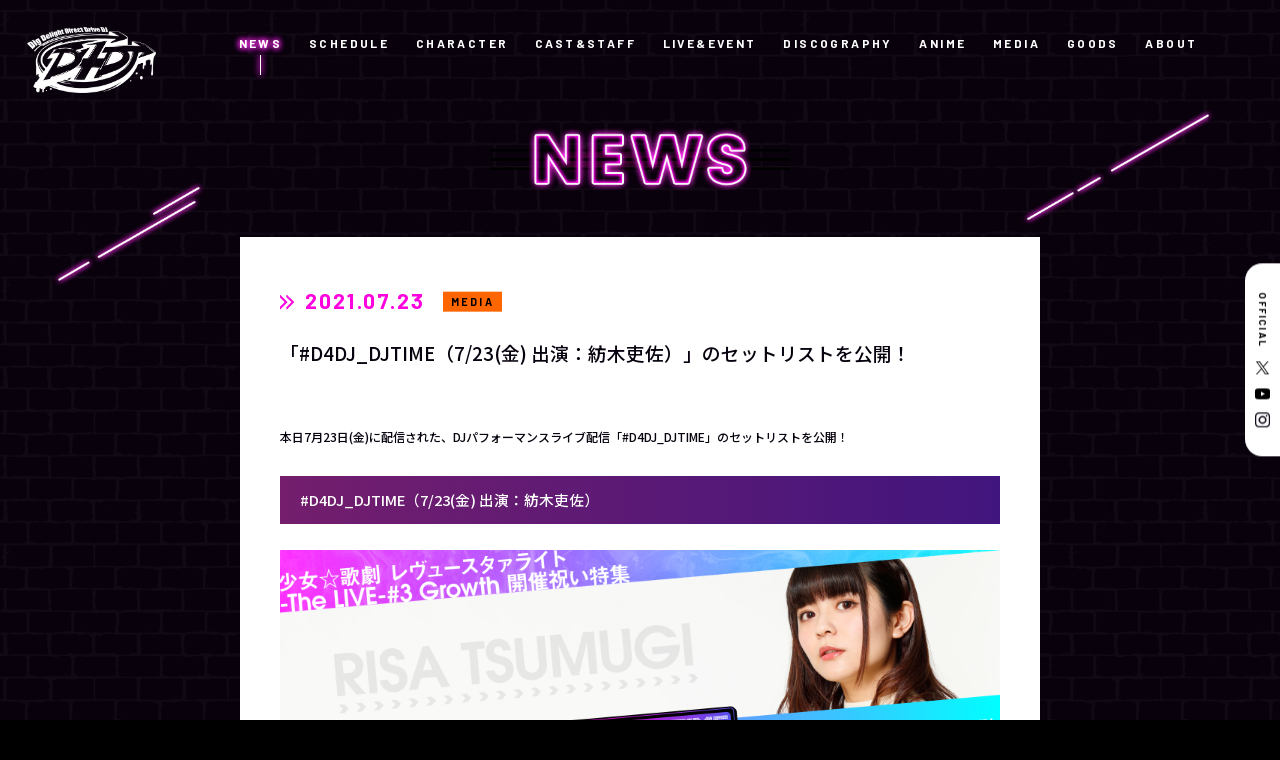

--- FILE ---
content_type: text/html; charset=UTF-8
request_url: https://d4dj-pj.com/news/20210723/post-650
body_size: 37847
content:
<!DOCTYPE html>
<html lang="ja">
  <head>
<!-- Google Tag Manager -->
<script>(function(w,d,s,l,i){w[l]=w[l]||[];w[l].push({'gtm.start':
new Date().getTime(),event:'gtm.js'});var f=d.getElementsByTagName(s)[0],
j=d.createElement(s),dl=l!='dataLayer'?'&l='+l:'';j.async=true;j.src=
'https://www.googletagmanager.com/gtm.js?id='+i+dl;f.parentNode.insertBefore(j,f);
})(window,document,'script','dataLayer','GTM-MP9582LF');</script>
<!-- End Google Tag Manager -->



    <meta charset="utf-8">
    <script type="text/javascript">
      if (navigator.userAgent.indexOf('iPad') > 0) {
      document.write('<meta name="viewport" content="width=1200, maximum-scale=2, user-scalable=yes">');
      }else{
      document.write('<meta name="viewport" content="width=device-width,initial-scale=1.0,maximum-scale=1.0,user-scalable=0">');
      }
    </script>
    <title>「#D4DJ_DJTIME（7/23(金) 出演：紡木吏佐）」のセットリストを公開！ | NEWS | D4DJ(ディーフォーディージェー)公式サイト</title>
    <meta name='robots' content='max-image-preview:large' />
	<style>img:is([sizes="auto" i], [sizes^="auto," i]) { contain-intrinsic-size: 3000px 1500px }</style>
	<link rel='stylesheet' id='sdm-styles-css' href='https://d4dj-pj.com/wordpress/wp-content/plugins/simple-download-monitor/css/sdm_wp_styles.css?ver=70f687bacbfd38e1401d679d4f697ef5' type='text/css' media='all' />
<style id='classic-theme-styles-inline-css' type='text/css'>
/*! This file is auto-generated */
.wp-block-button__link{color:#fff;background-color:#32373c;border-radius:9999px;box-shadow:none;text-decoration:none;padding:calc(.667em + 2px) calc(1.333em + 2px);font-size:1.125em}.wp-block-file__button{background:#32373c;color:#fff;text-decoration:none}
</style>
<style id='global-styles-inline-css' type='text/css'>
:root{--wp--preset--aspect-ratio--square: 1;--wp--preset--aspect-ratio--4-3: 4/3;--wp--preset--aspect-ratio--3-4: 3/4;--wp--preset--aspect-ratio--3-2: 3/2;--wp--preset--aspect-ratio--2-3: 2/3;--wp--preset--aspect-ratio--16-9: 16/9;--wp--preset--aspect-ratio--9-16: 9/16;--wp--preset--color--black: #000000;--wp--preset--color--cyan-bluish-gray: #abb8c3;--wp--preset--color--white: #ffffff;--wp--preset--color--pale-pink: #f78da7;--wp--preset--color--vivid-red: #cf2e2e;--wp--preset--color--luminous-vivid-orange: #ff6900;--wp--preset--color--luminous-vivid-amber: #fcb900;--wp--preset--color--light-green-cyan: #7bdcb5;--wp--preset--color--vivid-green-cyan: #00d084;--wp--preset--color--pale-cyan-blue: #8ed1fc;--wp--preset--color--vivid-cyan-blue: #0693e3;--wp--preset--color--vivid-purple: #9b51e0;--wp--preset--gradient--vivid-cyan-blue-to-vivid-purple: linear-gradient(135deg,rgba(6,147,227,1) 0%,rgb(155,81,224) 100%);--wp--preset--gradient--light-green-cyan-to-vivid-green-cyan: linear-gradient(135deg,rgb(122,220,180) 0%,rgb(0,208,130) 100%);--wp--preset--gradient--luminous-vivid-amber-to-luminous-vivid-orange: linear-gradient(135deg,rgba(252,185,0,1) 0%,rgba(255,105,0,1) 100%);--wp--preset--gradient--luminous-vivid-orange-to-vivid-red: linear-gradient(135deg,rgba(255,105,0,1) 0%,rgb(207,46,46) 100%);--wp--preset--gradient--very-light-gray-to-cyan-bluish-gray: linear-gradient(135deg,rgb(238,238,238) 0%,rgb(169,184,195) 100%);--wp--preset--gradient--cool-to-warm-spectrum: linear-gradient(135deg,rgb(74,234,220) 0%,rgb(151,120,209) 20%,rgb(207,42,186) 40%,rgb(238,44,130) 60%,rgb(251,105,98) 80%,rgb(254,248,76) 100%);--wp--preset--gradient--blush-light-purple: linear-gradient(135deg,rgb(255,206,236) 0%,rgb(152,150,240) 100%);--wp--preset--gradient--blush-bordeaux: linear-gradient(135deg,rgb(254,205,165) 0%,rgb(254,45,45) 50%,rgb(107,0,62) 100%);--wp--preset--gradient--luminous-dusk: linear-gradient(135deg,rgb(255,203,112) 0%,rgb(199,81,192) 50%,rgb(65,88,208) 100%);--wp--preset--gradient--pale-ocean: linear-gradient(135deg,rgb(255,245,203) 0%,rgb(182,227,212) 50%,rgb(51,167,181) 100%);--wp--preset--gradient--electric-grass: linear-gradient(135deg,rgb(202,248,128) 0%,rgb(113,206,126) 100%);--wp--preset--gradient--midnight: linear-gradient(135deg,rgb(2,3,129) 0%,rgb(40,116,252) 100%);--wp--preset--font-size--small: 13px;--wp--preset--font-size--medium: 20px;--wp--preset--font-size--large: 36px;--wp--preset--font-size--x-large: 42px;--wp--preset--spacing--20: 0.44rem;--wp--preset--spacing--30: 0.67rem;--wp--preset--spacing--40: 1rem;--wp--preset--spacing--50: 1.5rem;--wp--preset--spacing--60: 2.25rem;--wp--preset--spacing--70: 3.38rem;--wp--preset--spacing--80: 5.06rem;--wp--preset--shadow--natural: 6px 6px 9px rgba(0, 0, 0, 0.2);--wp--preset--shadow--deep: 12px 12px 50px rgba(0, 0, 0, 0.4);--wp--preset--shadow--sharp: 6px 6px 0px rgba(0, 0, 0, 0.2);--wp--preset--shadow--outlined: 6px 6px 0px -3px rgba(255, 255, 255, 1), 6px 6px rgba(0, 0, 0, 1);--wp--preset--shadow--crisp: 6px 6px 0px rgba(0, 0, 0, 1);}:where(.is-layout-flex){gap: 0.5em;}:where(.is-layout-grid){gap: 0.5em;}body .is-layout-flex{display: flex;}.is-layout-flex{flex-wrap: wrap;align-items: center;}.is-layout-flex > :is(*, div){margin: 0;}body .is-layout-grid{display: grid;}.is-layout-grid > :is(*, div){margin: 0;}:where(.wp-block-columns.is-layout-flex){gap: 2em;}:where(.wp-block-columns.is-layout-grid){gap: 2em;}:where(.wp-block-post-template.is-layout-flex){gap: 1.25em;}:where(.wp-block-post-template.is-layout-grid){gap: 1.25em;}.has-black-color{color: var(--wp--preset--color--black) !important;}.has-cyan-bluish-gray-color{color: var(--wp--preset--color--cyan-bluish-gray) !important;}.has-white-color{color: var(--wp--preset--color--white) !important;}.has-pale-pink-color{color: var(--wp--preset--color--pale-pink) !important;}.has-vivid-red-color{color: var(--wp--preset--color--vivid-red) !important;}.has-luminous-vivid-orange-color{color: var(--wp--preset--color--luminous-vivid-orange) !important;}.has-luminous-vivid-amber-color{color: var(--wp--preset--color--luminous-vivid-amber) !important;}.has-light-green-cyan-color{color: var(--wp--preset--color--light-green-cyan) !important;}.has-vivid-green-cyan-color{color: var(--wp--preset--color--vivid-green-cyan) !important;}.has-pale-cyan-blue-color{color: var(--wp--preset--color--pale-cyan-blue) !important;}.has-vivid-cyan-blue-color{color: var(--wp--preset--color--vivid-cyan-blue) !important;}.has-vivid-purple-color{color: var(--wp--preset--color--vivid-purple) !important;}.has-black-background-color{background-color: var(--wp--preset--color--black) !important;}.has-cyan-bluish-gray-background-color{background-color: var(--wp--preset--color--cyan-bluish-gray) !important;}.has-white-background-color{background-color: var(--wp--preset--color--white) !important;}.has-pale-pink-background-color{background-color: var(--wp--preset--color--pale-pink) !important;}.has-vivid-red-background-color{background-color: var(--wp--preset--color--vivid-red) !important;}.has-luminous-vivid-orange-background-color{background-color: var(--wp--preset--color--luminous-vivid-orange) !important;}.has-luminous-vivid-amber-background-color{background-color: var(--wp--preset--color--luminous-vivid-amber) !important;}.has-light-green-cyan-background-color{background-color: var(--wp--preset--color--light-green-cyan) !important;}.has-vivid-green-cyan-background-color{background-color: var(--wp--preset--color--vivid-green-cyan) !important;}.has-pale-cyan-blue-background-color{background-color: var(--wp--preset--color--pale-cyan-blue) !important;}.has-vivid-cyan-blue-background-color{background-color: var(--wp--preset--color--vivid-cyan-blue) !important;}.has-vivid-purple-background-color{background-color: var(--wp--preset--color--vivid-purple) !important;}.has-black-border-color{border-color: var(--wp--preset--color--black) !important;}.has-cyan-bluish-gray-border-color{border-color: var(--wp--preset--color--cyan-bluish-gray) !important;}.has-white-border-color{border-color: var(--wp--preset--color--white) !important;}.has-pale-pink-border-color{border-color: var(--wp--preset--color--pale-pink) !important;}.has-vivid-red-border-color{border-color: var(--wp--preset--color--vivid-red) !important;}.has-luminous-vivid-orange-border-color{border-color: var(--wp--preset--color--luminous-vivid-orange) !important;}.has-luminous-vivid-amber-border-color{border-color: var(--wp--preset--color--luminous-vivid-amber) !important;}.has-light-green-cyan-border-color{border-color: var(--wp--preset--color--light-green-cyan) !important;}.has-vivid-green-cyan-border-color{border-color: var(--wp--preset--color--vivid-green-cyan) !important;}.has-pale-cyan-blue-border-color{border-color: var(--wp--preset--color--pale-cyan-blue) !important;}.has-vivid-cyan-blue-border-color{border-color: var(--wp--preset--color--vivid-cyan-blue) !important;}.has-vivid-purple-border-color{border-color: var(--wp--preset--color--vivid-purple) !important;}.has-vivid-cyan-blue-to-vivid-purple-gradient-background{background: var(--wp--preset--gradient--vivid-cyan-blue-to-vivid-purple) !important;}.has-light-green-cyan-to-vivid-green-cyan-gradient-background{background: var(--wp--preset--gradient--light-green-cyan-to-vivid-green-cyan) !important;}.has-luminous-vivid-amber-to-luminous-vivid-orange-gradient-background{background: var(--wp--preset--gradient--luminous-vivid-amber-to-luminous-vivid-orange) !important;}.has-luminous-vivid-orange-to-vivid-red-gradient-background{background: var(--wp--preset--gradient--luminous-vivid-orange-to-vivid-red) !important;}.has-very-light-gray-to-cyan-bluish-gray-gradient-background{background: var(--wp--preset--gradient--very-light-gray-to-cyan-bluish-gray) !important;}.has-cool-to-warm-spectrum-gradient-background{background: var(--wp--preset--gradient--cool-to-warm-spectrum) !important;}.has-blush-light-purple-gradient-background{background: var(--wp--preset--gradient--blush-light-purple) !important;}.has-blush-bordeaux-gradient-background{background: var(--wp--preset--gradient--blush-bordeaux) !important;}.has-luminous-dusk-gradient-background{background: var(--wp--preset--gradient--luminous-dusk) !important;}.has-pale-ocean-gradient-background{background: var(--wp--preset--gradient--pale-ocean) !important;}.has-electric-grass-gradient-background{background: var(--wp--preset--gradient--electric-grass) !important;}.has-midnight-gradient-background{background: var(--wp--preset--gradient--midnight) !important;}.has-small-font-size{font-size: var(--wp--preset--font-size--small) !important;}.has-medium-font-size{font-size: var(--wp--preset--font-size--medium) !important;}.has-large-font-size{font-size: var(--wp--preset--font-size--large) !important;}.has-x-large-font-size{font-size: var(--wp--preset--font-size--x-large) !important;}
:where(.wp-block-post-template.is-layout-flex){gap: 1.25em;}:where(.wp-block-post-template.is-layout-grid){gap: 1.25em;}
:where(.wp-block-columns.is-layout-flex){gap: 2em;}:where(.wp-block-columns.is-layout-grid){gap: 2em;}
:root :where(.wp-block-pullquote){font-size: 1.5em;line-height: 1.6;}
</style>
<link rel='stylesheet' id='jquery.lightbox.min.css-css' href='https://d4dj-pj.com/wordpress/wp-content/plugins/wp-jquery-lightbox/styles/lightbox.min.css?ver=1.4.8.2' type='text/css' media='all' />
<script type="text/javascript" src="https://d4dj-pj.com/wordpress/wp-includes/js/jquery/jquery.min.js?ver=3.7.1" id="jquery-core-js"></script>
<script type="text/javascript" src="https://d4dj-pj.com/wordpress/wp-includes/js/jquery/jquery-migrate.min.js?ver=3.4.1" id="jquery-migrate-js"></script>
<script type="text/javascript" id="sdm-scripts-js-extra">
/* <![CDATA[ */
var sdm_ajax_script = {"ajaxurl":"https:\/\/d4dj-pj.com\/wordpress\/wp-admin\/admin-ajax.php"};
/* ]]> */
</script>
<script type="text/javascript" src="https://d4dj-pj.com/wordpress/wp-content/plugins/simple-download-monitor/js/sdm_wp_scripts.js?ver=70f687bacbfd38e1401d679d4f697ef5" id="sdm-scripts-js"></script>
		<style type="text/css" id="wp-custom-css">
			
/* ▼ NEWS内の Simple Download Monitor の 0 Downloads を非表示 */
.news .sdm_post_download_count {
    display: none !important;
}

/* ▼ NEWS詳細の記事内に出る SHARE ボタン(X / Facebook / LINE)を非表示 */
.sub.news .news-Detail .share {
    display: none !important;
}

/* NEWS内の Simple Download Monitor のタイトル重複を解消（下の方を非表示） */
.news-Detail .sdm_post_title {
    display: none !important;
}		</style>
		    <meta name="keywords" content="株式会社DONUTS,DONUTS,D4DJ,ディーフォーディージェー,DJLIVE">
    <meta name="description" content="DJをテーマにアニメ、ゲーム、声優によるライブなど様々なメディアミックスを展開するDONUTSが送る「D4DJ(ディーフォーディージェー)」公式サイト">
    <meta property="og:url" content="https://d4dj-pj.com/news/20210723/post-650">
    <meta property="og:type" content="website">
    <meta property="og:title" content="「#D4DJ_DJTIME（7/23(金) 出演：紡木吏佐）」のセットリストを公開！ | NEWS | D4DJ(ディーフォーディージェー)公式サイト">
    <meta property="og:site_name" content="D4DJ(ディーフォーディージェー)公式サイト">
    <meta property="og:description" content="DJをテーマにアニメ、ゲーム、声優によるライブなど様々なメディアミックスを展開するDONUTSが送る「D4DJ(ディーフォーディージェー)」公式サイト">
    <meta property="og:image" content="https://d4dj-pj.com/wordpress/wp-content/themes/d4dj-pj_v2/assets/images/common/ogp_9.png">
    <meta property="og:locale" content="ja_JP">
    <meta property="fb:app_id" content="416619509105933">
    <meta name="twitter:card" content="summary_large_image">
    <meta name="twitter:image" content="https://d4dj-pj.com/wordpress/wp-content/themes/d4dj-pj_v2/assets/images/common/ogp_9.png">
    <link rel="canonical" href="https://d4dj-pj.com/news/20210723/post-650">
    <link rel="shortcut icon" href="https://d4dj-pj.com/wordpress/wp-content/themes/d4dj-pj_v2/assets/images/common/favicon.ico" type="image/vnd.microsoft.icon">
    <link rel="icon" href="https://d4dj-pj.com/wordpress/wp-content/themes/d4dj-pj_v2/assets/images/common/favicon.ico" type="image/vnd.microsoft.icon">
    <link rel="apple-touch-icon" href="https://d4dj-pj.com/wordpress/wp-content/themes/d4dj-pj_v2/assets/images/common/apple-touch-icon.png">
    <link rel="apple-touch-icon" sizes="57x57" href="https://d4dj-pj.com/wordpress/wp-content/themes/d4dj-pj_v2/assets/images/common/apple-touch-icon-57x57.png">
    <link rel="apple-touch-icon" sizes="72x72" href="https://d4dj-pj.com/wordpress/wp-content/themes/d4dj-pj_v2/assets/images/common/apple-touch-icon-72x72.png">
    <link rel="apple-touch-icon" sizes="76x76" href="https://d4dj-pj.com/wordpress/wp-content/themes/d4dj-pj_v2/assets/images/common/apple-touch-icon-76x76.png">
    <link rel="apple-touch-icon" sizes="114x114" href="https://d4dj-pj.com/wordpress/wp-content/themes/d4dj-pj_v2/assets/images/common/apple-touch-icon-114x114.png">
    <link rel="apple-touch-icon" sizes="120x120" href="https://d4dj-pj.com/wordpress/wp-content/themes/d4dj-pj_v2/assets/images/common/apple-touch-icon-120x120.png">
    <link rel="apple-touch-icon" sizes="144x144" href="https://d4dj-pj.com/wordpress/wp-content/themes/d4dj-pj_v2/assets/images/common/apple-touch-icon-144x144.png">
    <link rel="apple-touch-icon" sizes="152x152" href="https://d4dj-pj.com/wordpress/wp-content/themes/d4dj-pj_v2/assets/images/common/apple-touch-icon-152x152.png">
    <link rel="apple-touch-icon" sizes="180x180" href="https://d4dj-pj.com/wordpress/wp-content/themes/d4dj-pj_v2/assets/images/common/apple-touch-icon-180x180.png">
    <link href="https://fonts.googleapis.com/css2?family=Barlow:wght@300;400;700;900&amp;family=Noto+Sans+JP:wght@300;400;500;700;900&amp;display=swap" rel="stylesheet">
    <link rel="stylesheet" href="https://d4dj-pj.com/wordpress/wp-content/themes/d4dj-pj_v2/assets/css/news/style.css?ver=20260123065000">
  </head>
  <body class="sub news preload">
<!-- Google Tag Manager (noscript) -->
<noscript><iframe src="https://www.googletagmanager.com/ns.html?id=GTM-MP9582LF"
height="0" width="0" style="display:none;visibility:hidden"></iframe></noscript>
<!-- End Google Tag Manager (noscript) -->
    <svg display="none">
      <defs>
        <symbol id="icon_arrow" x="0px" y="0px" width="50px" height="83.1px" viewBox="0 0 50 83.1">
          <path d="M2.8,80.2c-3.7-3.8-3.7-9.9,0-13.7l0,0l24.4-25l-24.4-25l0,0c-3.7-3.8-3.7-9.9,0-13.7l0,0c3.5-3.7,9.3-3.8,13-0.3c0.1,0.1,0.2,0.2,0.3,0.3l0,0l31.1,31.9C49,36.5,50,39,50,41.5l0,0c0,2.6-1,5-2.8,6.8l0,0L16.1,80.2c-1.7,1.8-4.1,2.9-6.6,2.9l0,0C6.9,83.1,4.5,82.1,2.8,80.2L2.8,80.2L2.8,80.2z"></path>
        </symbol>
      </defs>
    </svg>
    <svg display="none">
      <defs>
        <symbol id="icon_twitter" x="0px" y="0px" width="250px" height="203.2px" viewBox="0 0 250 203.2">
          <path d="M78.6,203.2c94.3,0,145.9-78.2,145.9-145.9c0-2.2,0-4.4-0.1-6.6c10-7.2,18.7-16.3,25.6-26.6c-9.2,4.1-19.1,6.8-29.5,8.1c10.6-6.3,18.7-16.4,22.6-28.4c-9.9,5.9-20.9,10.1-32.6,12.4C201.2,6.2,187.8,0,173.1,0c-28.3,0-51.3,23-51.3,51.3c0,4,0.5,7.9,1.3,11.7C80.5,60.8,42.7,40.4,17.4,9.4C13,17,10.5,25.8,10.5,35.2c0,17.8,9.1,33.5,22.8,42.7C24.9,77.6,17,75.3,10,71.5c0,0.2,0,0.4,0,0.7c0,24.8,17.7,45.6,41.1,50.3c-4.3,1.2-8.8,1.8-13.5,1.8c-3.3,0-6.5-0.3-9.6-0.9c6.5,20.4,25.5,35.2,47.9,35.6c-17.6,13.8-39.7,22-63.7,22c-4.1,0-8.2-0.2-12.2-0.7C22.7,194.7,49.7,203.2,78.6,203.2"></path>
        </symbol>
      </defs>
    </svg>
    <svg display="none">
      <defs>
        <symbol id="icon_x" x="0px" y="0px" width="52px" height="52px" viewBox="0 0 52 52">
          <path d="M30.9471 22.0185L50.3052 0H45.718L28.9093 19.1183L15.4842 0H0L20.3013 28.9103L0 52H4.58753L22.3379 31.8104L36.5158 52H52L30.9459 22.0185H30.9471ZM24.6638 29.165L22.6069 26.2862L6.24048 3.37917H13.2866L26.4945 21.8658L28.5515 24.7447L45.7201 48.7745H38.674L24.6638 29.1661V29.165Z"></path>
        </symbol>
      </defs>
    </svg>
    <svg display="none">
      <defs>
        <symbol id="icon_youtube" x="0px" y="0px" width="176px" height="124px" viewBox="0 0 176 124">
          <g id="icon_youtube_bg">
            <path d="M172.3,19.4c-2-7.6-8-13.6-15.6-15.7C143,0,88,0,88,0S33,0,19.2,3.7c-7.6,2-13.5,8-15.6,15.7C0,33.2,0,62,0,62s0,28.8,3.7,42.6c2,7.6,8,13.6,15.6,15.7C33,124,88,124,88,124s55,0,68.8-3.7c7.6-2,13.5-8,15.6-15.7C176,90.8,176,62,176,62S176,33.2,172.3,19.4z"></path>
          </g>
          <g id="icon_youtube_arrow">
            <polygon points="70,88.2 116,62 70,35.8"></polygon>
          </g>
        </symbol>
      </defs>
    </svg>
    <svg display="none">
      <defs>
        <symbol id="icon_youtube2" x="0px" y="0px" width="176px" height="124px" viewBox="0 0 176 124">
          <path d="M172.3,19.4c-2-7.6-8-13.6-15.6-15.7C143,0,88,0,88,0S33,0,19.2,3.7c-7.6,2-13.5,8-15.6,15.7C0,33.2,0,62,0,62s0,28.8,3.7,42.6c2,7.6,8,13.6,15.6,15.7C33,124,88,124,88,124s55,0,68.8-3.7c7.6-2,13.5-8,15.6-15.7C176,90.8,176,62,176,62S176,33.2,172.3,19.4z M70,88.2V35.8L116,62L70,88.2z"></path>
        </symbol>
      </defs>
    </svg>
    <svg display="none">
      <defs>
        <symbol id="icon_tiktok" x="0px" y="0px" width="250px" height="203.2px" viewBox="0 0 250 203.2">
          <path d="M78.6,203.2c94.3,0,145.9-78.2,145.9-145.9c0-2.2,0-4.4-0.1-6.6c10-7.2,18.7-16.3,25.6-26.6c-9.2,4.1-19.1,6.8-29.5,8.1c10.6-6.3,18.7-16.4,22.6-28.4c-9.9,5.9-20.9,10.1-32.6,12.4C201.2,6.2,187.8,0,173.1,0c-28.3,0-51.3,23-51.3,51.3c0,4,0.5,7.9,1.3,11.7C80.5,60.8,42.7,40.4,17.4,9.4C13,17,10.5,25.8,10.5,35.2c0,17.8,9.1,33.5,22.8,42.7C24.9,77.6,17,75.3,10,71.5c0,0.2,0,0.4,0,0.7c0,24.8,17.7,45.6,41.1,50.3c-4.3,1.2-8.8,1.8-13.5,1.8c-3.3,0-6.5-0.3-9.6-0.9c6.5,20.4,25.5,35.2,47.9,35.6c-17.6,13.8-39.7,22-63.7,22c-4.1,0-8.2-0.2-12.2-0.7C22.7,194.7,49.7,203.2,78.6,203.2"></path>
        </symbol>
      </defs>
    </svg>
    <div class="st-Wrapper">
      
      
<header class="st-Header pc_hidden" id="st-Header">
  <div class="st-Header_Content">
    <div class="st-Header_Logo">
      <p><a href="/"><img src="https://d4dj-pj.com/wordpress/wp-content/themes/d4dj-pj_v2/assets/images/common/logo_d4dj_white.png" width="794" height="410" alt="D4DJ"/></a></p>
    </div>
    <div class="st-Header_Hamburger">
      <div><span></span><span></span></div>
    </div>
    <div class="st-Header_Nav">
      <div>
        <nav>
          <div class="globalnav">
            <ul>
              <li class=""><a href="/">HOME</a></li>
              <li class="current"><a href="/news/">NEWS</a></li>
              <li class=""><a href="/schedule/">SCHEDULE</a></li>
              <li class=""><a href="/character/">CHARACTER</a></li>
              <li class=""><a href="/cast-staf/">CAST&STAFF</a></li>
              <li class=""><a href="/live-event/">LIVE&EVENT</a></li>
              <li class=""><a href="/discography/">DISCOGRAPHY</a></li>
              <li class=""><a href="/anime/">ANIME</a></li>
              <li class=""><a href="/media/">MEDIA</a></li>
              <li class=""><a href="https://store.d4dj-pj.com/?srsltid=AfmBOopw11k-Adl0S_3BDCC4nzIHJaEjl8uYlEUI9wsKN4CB17b0mi82">GOODS</a></li>
              <li class=""><a href="/about/">ABOUT</a></li>
            </ul>
          </div>
          <div class="sns">
            <ul>
              <li class="official-x"><a href="https://twitter.com/D4DJ_pj" target="_blank">
                  <svg class="icon_x" x="0px" y="0px" width="250px" height="250px" viewBox="0 0 52 52">
                    <use fill="#fff" xlink:href="#icon_x"></use>
                  </svg></a></li>
              <li class="youtube"><a href="https://www.youtube.com/channel/UCNWWdKniJyzQA3RiJ5LMoVw" target="_blank">
                  <svg class="icon_youtube2" x="0px" y="0px" width="176px" height="124px" viewBox="0 0 176 124">
                    <use fill="#fff" xlink:href="#icon_youtube2"></use>
                  </svg></a></li>
              <li class="instagram"><a href="https://www.instagram.com/d4dj_official/" target="_blank"><img src="https://d4dj-pj.com/wordpress/wp-content/themes/d4dj-pj_v2/assets/images/common/icon_instagram_white.png" width="175" height="175" alt="Instagram"/></a></li>
            </ul>
          </div>
          <div class="language">
            <ul>
              <li><a href="https://d4dj-pj.com/">JP</a></li>
              <li><a href="https://en.d4dj-pj.com/" target="_blank">EN</a></li>
            </ul>
          </div>
        </nav>
      </div>
    </div>
  </div>
</header>      
      
      
<div class="sw-SubHeader pc_b" id="sw-SubHeader">
  <div class="sw-SubHeader_Content">
    <div class="sw-SubHeader_Logo">
      <p><a href="/"><img src="https://d4dj-pj.com/wordpress/wp-content/themes/d4dj-pj_v2/assets/images/common/logo_d4dj_white.png" width="794" height="410" alt="D4DJ"/></a></p>
    </div>
    <div class="sw-SubHeader_Navi">
      <nav class="globalnavi">
        <ul>
          <li class="current"><a href="/news/">NEWS</a></li>
          <li class=""><a href="/schedule/">SCHEDULE</a></li>
          <li class=""><a href="/character/">CHARACTER</a></li>
          <li class=""><a href="/cast-staf/">CAST&STAFF</a></li>
          <li class=""><a href="/live-event/">LIVE&EVENT</a></li>
          <li class=""><a href="/discography/">DISCOGRAPHY</a></li>
          <li class=""><a href="/anime/">ANIME</a></li>
          <li class=""><a href="/media/">MEDIA</a></li>
          <li class=""><a href="https://store.d4dj-pj.com/?srsltid=AfmBOopw11k-Adl0S_3BDCC4nzIHJaEjl8uYlEUI9wsKN4CB17b0mi82">GOODS</a></li>
          <li class=""><a href="/about/">ABOUT</a></li>
        </ul>
      </nav>
    </div>
  </div>
</div>      
      <div class="sub-Wrapper news-Wrapper">
        <div class="sub-Heading news-Heading">
          <p><img class="pc_i" src="https://d4dj-pj.com/wordpress/wp-content/themes/d4dj-pj_v2/assets/images/pc/news/ttl_news.png" alt="NEWS"><img class="sp_i" src="https://d4dj-pj.com/wordpress/wp-content/themes/d4dj-pj_v2/assets/images/sp/news/ttl_news.png" alt="NEWS"></p>
        </div>
        <div class="sub-Body news-Body">
          <div class="news-Detail">
            <div class="detail">              <div class="article">
                <div class="heading">
                  <div class="date"><span class="icon">
                      <svg viewBox="0 0 83.77 87.02" xmlns="http://www.w3.org/2000/svg">
                        <g fill="#ff00df" stroke="#ff00df" stroke-width="4px">
                          <path d="m0 0v13.31l30.2 30.21-30.2 30.18v13.32l43.51-43.5z"></path>
                          <path d="m40.26 0v13.31l30.2 30.21-30.2 30.18v13.32l43.51-43.5z"></path>
                        </g>
                      </svg></span>
                    <p>2021.07.23</p>
                  </div>                  <div class="category media">
                    <p>MEDIA</p>
                  </div>
                  <h1 class="title">「#D4DJ_DJTIME（7/23(金) 出演：紡木吏佐）」のセットリストを公開！</h1>
                </div>
                <div class="body">
                  <div class="content"><p>本日7月23日(金)に配信された、DJパフォーマンスライブ配信「#D4DJ_DJTIME」のセットリストを公開！</p>
<p>&nbsp;</p>
<h2>#D4DJ_DJTIME（7/23(金) 出演：紡木吏佐）</h2>
<p>&nbsp;</p>
<p><img fetchpriority="high" decoding="async" class="alignnone wp-image-6901 size-full" src="https://d4dj-pj.com/wordpress/wp-content/uploads/2021/07/210713_DJTIME_0723.png" alt="" width="1920" height="1080" /></p>
<h3>DJ：紡木吏佐</h3>
<h5>前半</h5>
<p>Floor Killer (After Party Mix)<br />
Photon Melodies (TAKU INOUE Remix)<br />
Dig Delight! (4sk Remix)<br />
汚れっちまった悲しみの色 (t+pazolite Remix)<br />
電乱★カウントダウン (DJ Genki Remix)<br />
瞬動-movement- (Maozon Remix)<br />
U.N.オーエンは彼女なのか？ (USAO Euphoric Frenchcore Remix)<br />
恋色マスタースパーク (DJ Genki Remix)<br />
HELL! or HELL?</p>
<p>&nbsp;</p>
<h5>後半</h5>
<p>星のダイアローグ<br />
約束タワー<br />
ロマンティッククルージン<br />
Circle of the Revue<br />
スタァライト<br />
Polestar<br />
恋の魔球 (7回裏)<br />
百色リメイン<br />
99 ILLUSION！<br />
舞台少女心得<br />
Star Diamond<br />
Star Divine</p>
<p>&nbsp;</p>
<div id="1607439600000divider" class="c-virtual_list__item" tabindex="-1" role="listitem" data-qa="virtual-list-item">
<div class="c-message_list__day_divider" data-stringify-ignore="true"></div>
</div>
<p>来週7/30(金)の配信には西尾夕香さんが出演決定！</p>
<p>「ひぐらしのなく頃に卒特集」をお届けします！</p>
<p>お楽しみに！</p>
</div>
                  <div class="share">
                    <p>SHARE</p>
                    <ul>
                      <li class="official-x"><a href="http://twitter.com/share?url=https://d4dj-pj.com/news/20210723/post-650&amp;text=%E3%80%8C%23D4DJ_DJTIME%EF%BC%887%2F23%28%E9%87%91%29+%E5%87%BA%E6%BC%94%EF%BC%9A%E7%B4%A1%E6%9C%A8%E5%90%8F%E4%BD%90%EF%BC%89%E3%80%8D%E3%81%AE%E3%82%BB%E3%83%83%E3%83%88%E3%83%AA%E3%82%B9%E3%83%88%E3%82%92%E5%85%AC%E9%96%8B%EF%BC%81" onclick="javascript:window.open(this.href, '', 'menubar=no,toolbar=no,resizable=yes,scrollbars=yes,height=300,width=600');return false;"><img src="https://d4dj-pj.com/wordpress/wp-content/themes/d4dj-pj_v2/assets/images/common/btn_x.png" alt="Twitter" width="90" height="90"></a></li>
                      <li class="facebook"><a href="http://www.facebook.com/share.php?u=https://d4dj-pj.com/news/20210723/post-650" onclick="window.open(encodeURI(decodeURI(this.href)), 'FBwindow', 'width=554, height=470, menubar=no, toolbar=no, scrollbars=yes'); return false;" rel="nofollow"><img src="https://d4dj-pj.com/wordpress/wp-content/themes/d4dj-pj_v2/assets/images/common/btn_facebook.png" alt="Facebook" width="90" height="90"></a></li>
                      <li class="line"><a href="http://line.me/R/msg/text/?%E3%80%8C%23D4DJ_DJTIME%EF%BC%887%2F23%28%E9%87%91%29%20%E5%87%BA%E6%BC%94%EF%BC%9A%E7%B4%A1%E6%9C%A8%E5%90%8F%E4%BD%90%EF%BC%89%E3%80%8D%E3%81%AE%E3%82%BB%E3%83%83%E3%83%88%E3%83%AA%E3%82%B9%E3%83%88%E3%82%92%E5%85%AC%E9%96%8B%EF%BC%81https://d4dj-pj.com/news/20210723/post-650" target="_blank"><img src="https://d4dj-pj.com/wordpress/wp-content/themes/d4dj-pj_v2/assets/images/common/btn_line.png" alt="LINE" width="90" height="90"></a></li>
                    </ul>
                  </div>
                </div>
              </div>
              <div class="pagenavi">                <div class="prev"><a href="https://d4dj-pj.com/news/20210722/post-649" rel="prev"><span>PREV</span></a></div>                <div class="archives"><a href="/news/"><span>BACK TO LIST</span></a></div>                <div class="next"><a href="https://d4dj-pj.com/news/20210723/post-651" rel="next"><span>NEXT</span></a></div>              </div>            </div>
          </div>
        </div>
      </div>
      
<footer class="st-Footer" id="st-Footer">
  <div class="st-Footer_Content">
    <div class="st-Footer_Nav">
      <nav class="globalnav">
        <ul>
          <li class=""><a href="/">HOME</a></li>
          <li class="current"><a href="/news/">NEWS</a></li>
          <li class=""><a href="/schedule/">SCHEDULE</a></li>
          <li class=""><a href="/character/">CHARACTER</a></li>
          <li class=""><a href="/cast-staf/">CAST&STAFF</a></li>
          <li class=""><a href="/live-event/">LIVE&EVENT</a></li>
          <li class=""><a href="/discography/">DISCOGRAPHY</a></li>
          <li class=""><a href="/anime/">ANIME</a></li>
          <li class=""><a href="/media/">MEDIA</a></li>
          <li class=""><a href="https://store.d4dj-pj.com/?srsltid=AfmBOopw11k-Adl0S_3BDCC4nzIHJaEjl8uYlEUI9wsKN4CB17b0mi82">GOODS</a></li>
          <li class=""><a href="/about/">ABOUT</a></li>
        </ul>
      </nav>
    </div>
    <div class="st-Footer_Share">
      <p>SHARE</p>
      <ul>
        <li class="official-x"><a href="http://twitter.com/share?url=https://d4dj-pj.com&amp;text=D4DJ%28%E3%83%87%E3%82%A3%E3%83%BC%E3%83%95%E3%82%A9%E3%83%BC%E3%83%87%E3%82%A3%E3%83%BC%E3%82%B8%E3%82%A7%E3%83%BC%29%E5%85%AC%E5%BC%8F%E3%82%B5%E3%82%A4%E3%83%88" onclick="javascript:window.open(this.href, '', 'menubar=no,toolbar=no,resizable=yes,scrollbars=yes,height=300,width=600');return false;"><img src="https://d4dj-pj.com/wordpress/wp-content/themes/d4dj-pj_v2/assets/images/common/btn_x_white.png" width="90" height="90" alt="X"/></a></li>
        <li class="facebook"><a href="http://www.facebook.com/share.php?u=https://d4dj-pj.com" onclick="window.open(encodeURI(decodeURI(this.href)), 'FBwindow', 'width=554, height=470, menubar=no, toolbar=no, scrollbars=yes'); return false;" rel="nofollow"><img src="https://d4dj-pj.com/wordpress/wp-content/themes/d4dj-pj_v2/assets/images/common/btn_facebook.png" width="90" height="90" alt="Facebook"/></a></li>
        <li class="line"><a href="http://line.me/R/msg/text/?D4DJ%28%E3%83%87%E3%82%A3%E3%83%BC%E3%83%95%E3%82%A9%E3%83%BC%E3%83%87%E3%82%A3%E3%83%BC%E3%82%B8%E3%82%A7%E3%83%BC%29%E5%85%AC%E5%BC%8F%E3%82%B5%E3%82%A4%E3%83%88https://d4dj-pj.com" target="_blank"><img src="https://d4dj-pj.com/wordpress/wp-content/themes/d4dj-pj_v2/assets/images/common/btn_line.png" width="90" height="90" alt="LINE"/></a></li>
      </ul>
    </div>
    <div class="st-Footer_Sns">
      <ul>
        <li class="official-x"><a href="https://twitter.com/D4DJ_pj" target="_blank"><span>
              <svg class="icon_x" x="0px" y="0px" width="52px" height="52px" viewBox="0 0 52 52">
                <use fill="#000" xlink:href="#icon_x"></use>
              </svg>プロジェクト公式X</span>
            <svg class="icon_arrow" x="0px" y="0px" width="50px" height="83.1px" viewBox="0 0 50 83.1">
              <use fill="#000" xlink:href="#icon_arrow"></use>
            </svg></a></li>
        <li class="youtube"><a href="https://www.youtube.com/channel/UCNWWdKniJyzQA3RiJ5LMoVw" target="_blank"><span>
              <svg class="icon_youtube" x="0px" y="0px" width="176px" height="124px" viewBox="0 0 176 124">
                <use xlink:href="#icon_youtube"></use>
                <use class="icon_youtube_bg" fill="#f00" xlink:href="#icon_youtube_bg"></use>
                <use class="icon_youtube_arrow" fill="#fff" xlink:href="#icon_youtube_arrow"></use>
              </svg>公式YouTubeチャンネル</span>
            <svg class="icon_arrow" x="0px" y="0px" width="50px" height="83.1px" viewBox="0 0 50 83.1">
              <use fill="#000" xlink:href="#icon_arrow"></use>
            </svg></a></li>
        <li class="instagram"><a href="https://www.instagram.com/d4dj_official/" target="_blank"><span><span class="icon_instagram"><img src="https://d4dj-pj.com/wordpress/wp-content/themes/d4dj-pj_v2/assets/images/common/icon_instagram.png" width="175" height="175" alt="Instagram"/></span>公式Instagram</span>
            <svg class="icon_arrow" x="0px" y="0px" width="50px" height="83.1px" viewBox="0 0 50 83.1">
              <use fill="#000" xlink:href="#icon_arrow"></use>
            </svg></a></li>
        <li class="tiktok"><a href="https://www.tiktok.com/@d4dj_bmusic" target="_blank"><span><span class="icon_tiktok"><img src="https://d4dj-pj.com/wordpress/wp-content/themes/d4dj-pj_v2/assets/images/common/icon_tiktok.png" width="175" height="175" alt="TikTok"/></span>公式TikTok</span>
            <svg class="icon_arrow" x="0px" y="0px" width="50px" height="83.1px" viewBox="0 0 50 83.1">
              <use fill="#000" xlink:href="#icon_arrow"></use>
            </svg></a></li>
      </ul>
    </div>
    <div class="st-Footer_Logo">
      <ul>
        <li class="donuts"><a href="https://www.donuts.ne.jp/" target="_blank"><img src="https://d4dj-pj.com/wordpress/wp-content/themes/d4dj-pj_v2//logo_donuts.png" alt="DONUTS"/></a></li>
      </ul>
    </div>
    <div class="st-Footer_Language">
      <ul>
        <li><a href="https://d4dj-pj.com/">JP</a></li>
        <li><a href="https://en.d4dj-pj.com/" target="_blank">EN</a></li>
      </ul>
    </div>
    <div class="st-Footer_Bottom">
      <ul>
        <li><a href="https://d4dj-pj.com/news/20210604/post-616">コンテンツ利用ガイドライン</a></li>
        <li><a href="https://d4dj-pj.com/news/20200101/post-792">お問い合わせ</a></li>
        <li><a href="https://www.donuts.ne.jp/privacy/" target="_blank">プライバシーポリシー</a></li>
      </ul>
      <div class="copyright">
        <p>&copy; 2020 DONUTS Co. Ltd. All Rights Reserved.</p>
      </div>
    </div>
  </div>
</footer>      
      
      
<div class="sw-Sns pc_b is-visible">
  <p><span>OFFICIAL</span></p>
  <ul>
    <li class="official-x"><a href="https://twitter.com/D4DJ_pj" target="_blank">
        <svg class="icon_x" x="0px" y="0px" width="176px" height="176px" viewBox="0 0 52 52">
          <use fill="#000" xlink:href="#icon_x"></use>
        </svg></a></li>
    <li class="youtube"><a href="https://www.youtube.com/channel/UCNWWdKniJyzQA3RiJ5LMoVw" target="_blank">
        <svg class="icon_youtube" x="0px" y="0px" width="176px" height="124px" viewBox="0 0 176 124">
          <use xlink:href="#icon_youtube"></use>
          <use class="icon_youtube_bg" fill="#000" xlink:href="#icon_youtube_bg"></use>
          <use class="icon_youtube_arrow" fill="#fff" xlink:href="#icon_youtube_arrow"></use>
        </svg></a></li>
    <li class="instagram"><a href="https://www.instagram.com/d4dj_official/" target="_blank"><span><img class="icon_instagram" src="https://d4dj-pj.com/wordpress/wp-content/themes/d4dj-pj_v2/assets/images/common/icon_instagram_black.png" width="175" height="175" alt="Instagram"/></span></a></li>
  </ul>
</div>      
      <div class="sw-BackToTop"><a href="#"><img src="https://d4dj-pj.com/wordpress/wp-content/themes/d4dj-pj_v2/assets/images/common/btn_back-to-top.png" width="148" height="74" alt=""></a></div>
    </div>
    <script src="https://d4dj-pj.com/wordpress/wp-content/themes/d4dj-pj_v2/assets/js/news/lib.js?ver=20260123065000"></script>
    <script src="https://d4dj-pj.com/wordpress/wp-content/themes/d4dj-pj_v2/assets/js/news/app.bundle.js?ver=20260123065000"></script>
    <script type="speculationrules">
{"prefetch":[{"source":"document","where":{"and":[{"href_matches":"\/*"},{"not":{"href_matches":["\/wordpress\/wp-*.php","\/wordpress\/wp-admin\/*","\/wordpress\/wp-content\/uploads\/*","\/wordpress\/wp-content\/*","\/wordpress\/wp-content\/plugins\/*","\/wordpress\/wp-content\/themes\/d4dj-pj_v2\/*","\/*\\?(.+)"]}},{"not":{"selector_matches":"a[rel~=\"nofollow\"]"}},{"not":{"selector_matches":".no-prefetch, .no-prefetch a"}}]},"eagerness":"conservative"}]}
</script>
<script type="text/javascript" src="https://d4dj-pj.com/wordpress/wp-content/plugins/wp-jquery-lightbox/jquery.touchwipe.min.js?ver=1.4.8.2" id="wp-jquery-lightbox-swipe-js"></script>
<script type="text/javascript" id="wp-jquery-lightbox-js-extra">
/* <![CDATA[ */
var JQLBSettings = {"showTitle":"1","showCaption":"1","showNumbers":"1","fitToScreen":"1","resizeSpeed":"400","showDownload":"0","navbarOnTop":"0","marginSize":"0","slideshowSpeed":"4000","prevLinkTitle":"\u524d\u306e\u753b\u50cf","nextLinkTitle":"\u6b21\u306e\u753b\u50cf","closeTitle":"\u30ae\u30e3\u30e9\u30ea\u30fc\u3092\u9589\u3058\u308b","image":"\u753b\u50cf ","of":"\u306e","download":"\u30c0\u30a6\u30f3\u30ed\u30fc\u30c9","pause":"(pause slideshow)","play":"(play slideshow)"};
/* ]]> */
</script>
<script type="text/javascript" src="https://d4dj-pj.com/wordpress/wp-content/plugins/wp-jquery-lightbox/jquery.lightbox.min.js?ver=1.4.8.2" id="wp-jquery-lightbox-js"></script>
  </body>
</html>

--- FILE ---
content_type: text/css
request_url: https://d4dj-pj.com/wordpress/wp-content/themes/d4dj-pj_v2/assets/css/news/style.css?ver=20260123065000
body_size: 114734
content:
@charset "UTF-8";

html,
body,
div,
span,
applet,
object,
iframe,
h1,
h2,
h3,
h4,
h5,
h6,
p,
blockquote,
pre,
a,
abbr,
acronym,
address,
big,
cite,
code,
del,
dfn,
em,
img,
ins,
kbd,
q,
s,
samp,
small,
strike,
strong,
sub,
sup,
tt,
var,
b,
u,
i,
center,
dl,
dt,
dd,
ol,
ul,
li,
fieldset,
form,
label,
legend,
table,
caption,
tbody,
tfoot,
thead,
tr,
th,
td,
article,
aside,
canvas,
details,
embed,
figure,
figcaption,
footer,
header,
hgroup,
menu,
nav,
output,
ruby,
section,
summary,
time,
mark,
audio,
video {
    margin: 0;
    padding: 0;
    border: 0;
    font-size: 100%;
    font: inherit;
    vertical-align: baseline
}

article,
aside,
details,
figcaption,
figure,
footer,
header,
hgroup,
menu,
nav,
section {
    display: block
}

body {
    line-height: 1
}

ol,
ul {
    list-style: none
}

blockquote,
q {
    quotes: none
}

blockquote:before,
blockquote:after,
q:before,
q:after {
    content: "";
    content: none
}

table {
    border-collapse: collapse;
    border-spacing: 0
}

@-webkit-keyframes fadeIn {
    0% {
        opacity: 0;
        -ms-filter: "progid:DXImageTransform.Microsoft.Alpha(Opacity=0)"
    }

    100% {
        opacity: 1;
        -ms-filter: "progid:DXImageTransform.Microsoft.Alpha(Opacity=100)"
    }
}

@keyframes fadeIn {
    0% {
        opacity: 0;
        -ms-filter: "progid:DXImageTransform.Microsoft.Alpha(Opacity=0)"
    }

    100% {
        opacity: 1;
        -ms-filter: "progid:DXImageTransform.Microsoft.Alpha(Opacity=100)"
    }
}

@-webkit-keyframes bright {
    0% {
        opacity: 1;
        -ms-filter: "progid:DXImageTransform.Microsoft.Alpha(Opacity=100)"
    }

    25% {
        opacity: .5;
        -ms-filter: "progid:DXImageTransform.Microsoft.Alpha(Opacity=50)"
    }

    50% {
        opacity: 1;
        -ms-filter: "progid:DXImageTransform.Microsoft.Alpha(Opacity=100)"
    }

    75% {
        opacity: .5;
        -ms-filter: "progid:DXImageTransform.Microsoft.Alpha(Opacity=50)"
    }

    100% {
        opacity: 1;
        -ms-filter: "progid:DXImageTransform.Microsoft.Alpha(Opacity=100)"
    }
}

@keyframes bright {
    0% {
        opacity: 1;
        -ms-filter: "progid:DXImageTransform.Microsoft.Alpha(Opacity=100)"
    }

    25% {
        opacity: .5;
        -ms-filter: "progid:DXImageTransform.Microsoft.Alpha(Opacity=50)"
    }

    50% {
        opacity: 1;
        -ms-filter: "progid:DXImageTransform.Microsoft.Alpha(Opacity=100)"
    }

    75% {
        opacity: .5;
        -ms-filter: "progid:DXImageTransform.Microsoft.Alpha(Opacity=50)"
    }

    100% {
        opacity: 1;
        -ms-filter: "progid:DXImageTransform.Microsoft.Alpha(Opacity=100)"
    }
}

@-webkit-keyframes flicker {
    from {
        opacity: 1;
        -ms-filter: "progid:DXImageTransform.Microsoft.Alpha(Opacity=100)"
    }

    4% {
        opacity: .9;
        -ms-filter: "progid:DXImageTransform.Microsoft.Alpha(Opacity=90)"
    }

    6% {
        opacity: .85;
        -ms-filter: "progid:DXImageTransform.Microsoft.Alpha(Opacity=85)"
    }

    8% {
        opacity: .95;
        -ms-filter: "progid:DXImageTransform.Microsoft.Alpha(Opacity=95)"
    }

    10% {
        opacity: .9;
        -ms-filter: "progid:DXImageTransform.Microsoft.Alpha(Opacity=90)"
    }

    11% {
        opacity: .922;
        -ms-filter: "progid:DXImageTransform.Microsoft.Alpha(Opacity=92)"
    }

    12% {
        opacity: .9;
        -ms-filter: "progid:DXImageTransform.Microsoft.Alpha(Opacity=90)"
    }

    14% {
        opacity: .95;
        -ms-filter: "progid:DXImageTransform.Microsoft.Alpha(Opacity=95)"
    }

    16% {
        opacity: .98;
        -ms-filter: "progid:DXImageTransform.Microsoft.Alpha(Opacity=98)"
    }

    17% {
        opacity: .9;
        -ms-filter: "progid:DXImageTransform.Microsoft.Alpha(Opacity=90)"
    }

    19% {
        opacity: .93;
        -ms-filter: "progid:DXImageTransform.Microsoft.Alpha(Opacity=93)"
    }

    20% {
        opacity: .99;
        -ms-filter: "progid:DXImageTransform.Microsoft.Alpha(Opacity=99)"
    }

    24% {
        opacity: 1;
        -ms-filter: "progid:DXImageTransform.Microsoft.Alpha(Opacity=100)"
    }

    26% {
        opacity: .94;
        -ms-filter: "progid:DXImageTransform.Microsoft.Alpha(Opacity=94)"
    }

    28% {
        opacity: .98;
        -ms-filter: "progid:DXImageTransform.Microsoft.Alpha(Opacity=98)"
    }

    37% {
        opacity: .93;
        -ms-filter: "progid:DXImageTransform.Microsoft.Alpha(Opacity=93)"
    }

    38% {
        opacity: .5;
        -ms-filter: "progid:DXImageTransform.Microsoft.Alpha(Opacity=50)"
    }

    39% {
        opacity: .96;
        -ms-filter: "progid:DXImageTransform.Microsoft.Alpha(Opacity=96)"
    }

    42% {
        opacity: 1;
        -ms-filter: "progid:DXImageTransform.Microsoft.Alpha(Opacity=100)"
    }

    44% {
        opacity: .97;
        -ms-filter: "progid:DXImageTransform.Microsoft.Alpha(Opacity=97)"
    }

    46% {
        opacity: .94;
        -ms-filter: "progid:DXImageTransform.Microsoft.Alpha(Opacity=94)"
    }

    56% {
        opacity: .9;
        -ms-filter: "progid:DXImageTransform.Microsoft.Alpha(Opacity=90)"
    }

    58% {
        opacity: .9;
        -ms-filter: "progid:DXImageTransform.Microsoft.Alpha(Opacity=90)"
    }

    60% {
        opacity: .99;
        -ms-filter: "progid:DXImageTransform.Microsoft.Alpha(Opacity=99)"
    }

    68% {
        opacity: 1;
        -ms-filter: "progid:DXImageTransform.Microsoft.Alpha(Opacity=100)"
    }

    70% {
        opacity: .9;
        -ms-filter: "progid:DXImageTransform.Microsoft.Alpha(Opacity=90)"
    }

    72% {
        opacity: .95;
        -ms-filter: "progid:DXImageTransform.Microsoft.Alpha(Opacity=95)"
    }

    93% {
        opacity: .93;
        -ms-filter: "progid:DXImageTransform.Microsoft.Alpha(Opacity=93)"
    }

    95% {
        opacity: .95;
        -ms-filter: "progid:DXImageTransform.Microsoft.Alpha(Opacity=95)"
    }

    97% {
        opacity: .93;
        -ms-filter: "progid:DXImageTransform.Microsoft.Alpha(Opacity=93)"
    }

    to {
        opacity: 1;
        -ms-filter: "progid:DXImageTransform.Microsoft.Alpha(Opacity=100)"
    }
}

@keyframes flicker {
    from {
        opacity: 1;
        -ms-filter: "progid:DXImageTransform.Microsoft.Alpha(Opacity=100)"
    }

    4% {
        opacity: .9;
        -ms-filter: "progid:DXImageTransform.Microsoft.Alpha(Opacity=90)"
    }

    6% {
        opacity: .85;
        -ms-filter: "progid:DXImageTransform.Microsoft.Alpha(Opacity=85)"
    }

    8% {
        opacity: .95;
        -ms-filter: "progid:DXImageTransform.Microsoft.Alpha(Opacity=95)"
    }

    10% {
        opacity: .9;
        -ms-filter: "progid:DXImageTransform.Microsoft.Alpha(Opacity=90)"
    }

    11% {
        opacity: .922;
        -ms-filter: "progid:DXImageTransform.Microsoft.Alpha(Opacity=92)"
    }

    12% {
        opacity: .9;
        -ms-filter: "progid:DXImageTransform.Microsoft.Alpha(Opacity=90)"
    }

    14% {
        opacity: .95;
        -ms-filter: "progid:DXImageTransform.Microsoft.Alpha(Opacity=95)"
    }

    16% {
        opacity: .98;
        -ms-filter: "progid:DXImageTransform.Microsoft.Alpha(Opacity=98)"
    }

    17% {
        opacity: .9;
        -ms-filter: "progid:DXImageTransform.Microsoft.Alpha(Opacity=90)"
    }

    19% {
        opacity: .93;
        -ms-filter: "progid:DXImageTransform.Microsoft.Alpha(Opacity=93)"
    }

    20% {
        opacity: .99;
        -ms-filter: "progid:DXImageTransform.Microsoft.Alpha(Opacity=99)"
    }

    24% {
        opacity: 1;
        -ms-filter: "progid:DXImageTransform.Microsoft.Alpha(Opacity=100)"
    }

    26% {
        opacity: .94;
        -ms-filter: "progid:DXImageTransform.Microsoft.Alpha(Opacity=94)"
    }

    28% {
        opacity: .98;
        -ms-filter: "progid:DXImageTransform.Microsoft.Alpha(Opacity=98)"
    }

    37% {
        opacity: .93;
        -ms-filter: "progid:DXImageTransform.Microsoft.Alpha(Opacity=93)"
    }

    38% {
        opacity: .5;
        -ms-filter: "progid:DXImageTransform.Microsoft.Alpha(Opacity=50)"
    }

    39% {
        opacity: .96;
        -ms-filter: "progid:DXImageTransform.Microsoft.Alpha(Opacity=96)"
    }

    42% {
        opacity: 1;
        -ms-filter: "progid:DXImageTransform.Microsoft.Alpha(Opacity=100)"
    }

    44% {
        opacity: .97;
        -ms-filter: "progid:DXImageTransform.Microsoft.Alpha(Opacity=97)"
    }

    46% {
        opacity: .94;
        -ms-filter: "progid:DXImageTransform.Microsoft.Alpha(Opacity=94)"
    }

    56% {
        opacity: .9;
        -ms-filter: "progid:DXImageTransform.Microsoft.Alpha(Opacity=90)"
    }

    58% {
        opacity: .9;
        -ms-filter: "progid:DXImageTransform.Microsoft.Alpha(Opacity=90)"
    }

    60% {
        opacity: .99;
        -ms-filter: "progid:DXImageTransform.Microsoft.Alpha(Opacity=99)"
    }

    68% {
        opacity: 1;
        -ms-filter: "progid:DXImageTransform.Microsoft.Alpha(Opacity=100)"
    }

    70% {
        opacity: .9;
        -ms-filter: "progid:DXImageTransform.Microsoft.Alpha(Opacity=90)"
    }

    72% {
        opacity: .95;
        -ms-filter: "progid:DXImageTransform.Microsoft.Alpha(Opacity=95)"
    }

    93% {
        opacity: .93;
        -ms-filter: "progid:DXImageTransform.Microsoft.Alpha(Opacity=93)"
    }

    95% {
        opacity: .95;
        -ms-filter: "progid:DXImageTransform.Microsoft.Alpha(Opacity=95)"
    }

    97% {
        opacity: .93;
        -ms-filter: "progid:DXImageTransform.Microsoft.Alpha(Opacity=93)"
    }

    to {
        opacity: 1;
        -ms-filter: "progid:DXImageTransform.Microsoft.Alpha(Opacity=100)"
    }
}

@-webkit-keyframes curtainRightStart {
    0% {
        -webkit-transform: translateX(-101%);
        transform: translateX(-101%)
    }

    100% {
        -webkit-transform: translateX(0);
        transform: translateY(0)
    }
}

@keyframes curtainRightStart {
    0% {
        -webkit-transform: translateX(-101%);
        transform: translateX(-101%)
    }

    100% {
        -webkit-transform: translateX(0);
        transform: translateY(0)
    }
}

@-webkit-keyframes curtainRightEnd {
    0% {
        -webkit-transform: translateX(0);
        transform: translateX(0)
    }

    100% {
        -webkit-transform: translateX(102%);
        transform: translateX(102%)
    }
}

@keyframes curtainRightEnd {
    0% {
        -webkit-transform: translateX(0);
        transform: translateX(0)
    }

    100% {
        -webkit-transform: translateX(102%);
        transform: translateX(102%)
    }
}

html {
    font-size: .5208333333vw
}

@media print,
screen and (max-width:1024px) {
    html {
        font-size: .9765625vw
    }
}

body {
    min-width: calc(100vw - (100vw - 100%));
    margin: 0 auto;
    font-family: Noto Sans JP, Hiragino Kaku Gothic ProN, Hiragino Kaku Gothic Pro, "ＭＳ ゴシック", sans-serif, "メイリオ", Meiryo, "ヒラギノ角ゴ Pro W3", Hiragino Kaku Gothic Pro, Osaka, "ＭＳ Ｐゴシック", MS PGothic, sans-serif;
    -webkit-font-smoothing: antialiased;
    overflow-x: hidden;
    word-wrap: break-word;
    word-break: break-all;
    overflow-wrap: break-word;
    position: relative;
    background: #000
}

@media print,
screen and (max-width:1024px) {
    body {
        -webkit-text-size-adjust: 100%;
        -webkit-overflow-scrolling: touch
    }
}

.preload * {
    -webkit-transition: none !important;
    transition: none !important;
    -webkit-transition-delay: unset !important;
    transition-delay: unset !important
}

.resizing *,
.resizing *:before,
.resizing *:after {
    -webkit-transition: none !important;
    transition: none !important;
    -webkit-transition-delay: unset !important;
    transition-delay: unset !important
}

* {
    box-sizing: border-box;
    zoom: 1
}

li {
    list-style: none
}

a {
    text-decoration: none
}

img {
    pointer-events: none
}

@media print,
screen and (max-width:1024px) {
    img {
        width: 100%;
        height: auto
    }
}

.pc_b {
    display: block !important
}

@media print,
screen and (max-width:1024px) {
    .pc_b {
        display: none !important
    }
}

.pc_i {
    display: inline !important
}

@media print,
screen and (max-width:1024px) {
    .pc_i {
        display: none !important
    }
}

.pc_ib {
    display: inline-block !important
}

@media print,
screen and (max-width:1024px) {
    .pc_ib {
        display: none !important
    }
}

.pc_f {
    display: -webkit-box !important;
    display: -webkit-flex !important;
    display: flex !important
}

@media print,
screen and (max-width:1024px) {
    .pc_f {
        display: none !important
    }
}

.sp_b {
    display: none !important
}

@media print,
screen and (max-width:1024px) {
    .sp_b {
        display: block !important
    }
}

.sp_i {
    display: none !important
}

@media print,
screen and (max-width:1024px) {
    .sp_i {
        display: inline !important
    }
}

.sp_ib {
    display: none !important
}

@media print,
screen and (max-width:1024px) {
    .sp_ib {
        display: inline-block !important
    }
}

.sp_f {
    display: none !important
}

@media print,
screen and (max-width:1024px) {
    .sp_f {
        display: -webkit-box !important;
        display: -webkit-flex !important;
        display: flex !important
    }
}

.st-Wrapper {
    min-height: 100vh;
    overflow: hidden;
    position: relative;
    z-index: 1;
    display: -webkit-box;
    display: -webkit-flex;
    display: flex;
    -webkit-box-orient: vertical;
    -webkit-box-direction: normal;
    -webkit-flex-direction: column;
    flex-direction: column
}

.sw-SubHeader {
    width: 100%;
    position: absolute;
    top: 0;
    left: 0;
    z-index: 11
}

.sw-SubHeader img {
    width: 100%;
    height: auto
}

.sw-SubHeader svg {
    width: 100%;
    height: 100%
}

.sw-SubHeader .sw-SubHeader_Content {
    padding: 0 2.0833333333vw;
    position: relative;
    z-index: 1;
    display: -webkit-box;
    display: -webkit-flex;
    display: flex
}

.sw-SubHeader .sw-SubHeader_Logo {
    width: 10.1041666667vw;
    margin: 2.0833333333vw 6.4583333333vw 0 0;
    position: relative;
    -webkit-transition: .3s;
    transition: .3s
}

.sw-SubHeader .sw-SubHeader_Logo p a {
    display: block
}

@media print,
screen and (min-width:1025px) {
    .sw-SubHeader .sw-SubHeader_Logo p a {
        -webkit-transition: .3s;
        transition: .3s
    }

    .sw-SubHeader .sw-SubHeader_Logo p a:hover {
        opacity: .6;
        -ms-filter: "progid:DXImageTransform.Microsoft.Alpha(Opacity=60)"
    }
}

.sw-SubHeader .sw-SubHeader_Navi {
    display: -webkit-box;
    display: -webkit-flex;
    display: flex;
    -webkit-box-pack: justify;
    -webkit-justify-content: space-between;
    justify-content: space-between
}

.sw-SubHeader .sw-SubHeader_Navi .globalnavi ul {
    display: -webkit-box;
    display: -webkit-flex;
    display: flex;
    -webkit-box-pack: center;
    -webkit-justify-content: center;
    justify-content: center
}

.sw-SubHeader .sw-SubHeader_Navi .globalnavi ul li {
    padding: 2.8645833333vw 0 0;
    position: relative
}

.sw-SubHeader .sw-SubHeader_Navi .globalnavi ul li a {
    font-size: 18px;
    font-size: 1.8rem;
    font-family: Barlow, sans-serif;
    font-weight: 700;
    color: #fff;
    -webkit-font-feature-settings: "palt";
    font-feature-settings: "palt";
    letter-spacing: .2em;
    text-shadow: 0 0 1.5625vw rgba(255, 43, 240, 0), 0 0 1.5625vw rgba(255, 43, 240, 0), 0 0 1.5625vw rgba(255, 43, 240, 0)
}

.sw-SubHeader .sw-SubHeader_Navi .globalnavi ul li a:after {
    content: "";
    width: .1041666667vw;
    height: 1.5625vw;
    margin: 0 auto;
    background: #fff;
    position: absolute;
    bottom: -2.0833333333vw;
    left: 0;
    right: 0;
    -webkit-transform: scaleY(0);
    transform: scaleY(0);
    -webkit-transform-origin: 0 0;
    transform-origin: 0 0;
    box-shadow: 0 0 1.5625vw rgba(255, 43, 240, 0), 0 0 1.5625vw rgba(255, 43, 240, 0), 0 0 1.5625vw rgba(255, 43, 240, 0)
}

@media print,
screen and (min-width:1025px) {
    .sw-SubHeader .sw-SubHeader_Navi .globalnavi ul li a {
        -webkit-transition: text-shadow .5s;
        transition: text-shadow .5s
    }

    .sw-SubHeader .sw-SubHeader_Navi .globalnavi ul li a:after {
        -webkit-transition: box-shadow .5s, -webkit-transform .3s;
        transition: box-shadow .5s, -webkit-transform .3s;
        transition: transform .3s, box-shadow .5s;
        transition: transform .3s, box-shadow .5s, -webkit-transform .3s
    }

    .sw-SubHeader .sw-SubHeader_Navi .globalnavi ul li a:hover {
        text-shadow: 0 0 .5208333333vw #ff2bf0, 0 0 .5208333333vw #ff2bf0, 0 0 .5208333333vw #ff2bf0
    }

    .sw-SubHeader .sw-SubHeader_Navi .globalnavi ul li a:hover:after {
        -webkit-transform: scaleY(1);
        transform: scaleY(1);
        box-shadow: 0 0 .5208333333vw #ff2bf0, 0 0 .5208333333vw #ff2bf0, 0 0 .5208333333vw #ff2bf0
    }
}

.sw-SubHeader .sw-SubHeader_Navi .globalnavi ul li+li {
    margin: 0 0 0 2.0833333333vw
}

.sw-SubHeader .sw-SubHeader_Navi .globalnavi ul li.current a {
    text-shadow: 0 0 .5208333333vw #ff2bf0, 0 0 .5208333333vw #ff2bf0, 0 0 .5208333333vw #ff2bf0
}

.sw-SubHeader .sw-SubHeader_Navi .globalnavi ul li.current a:after {
    -webkit-transform: scaleY(1);
    transform: scaleY(1);
    box-shadow: 0 0 .5208333333vw #ff2bf0, 0 0 .5208333333vw #ff2bf0, 0 0 .5208333333vw #ff2bf0
}

.sw-SubHeader .sw-SubHeader_Navi .sns {
    width: 15.1041666667vw;
    height: 2.7083333333vw;
    margin: 2.0833333333vw 0 0 4.6875vw;
    display: -webkit-box;
    display: -webkit-flex;
    display: flex;
    -webkit-box-pack: center;
    -webkit-justify-content: center;
    justify-content: center;
    -webkit-box-align: center;
    -webkit-align-items: center;
    align-items: center;
    border-radius: 1.3541666667vw;
    box-shadow: 0 0 0 .1041666667vw #fff inset;
    background: #000
}

.sw-SubHeader .sw-SubHeader_Navi .sns>p {
    font-size: 14px;
    font-size: 1.4rem;
    font-family: Barlow, sans-serif;
    font-weight: 700;
    color: #fff;
    letter-spacing: .2em
}

.sw-SubHeader .sw-SubHeader_Navi .sns>ul {
    margin: 0 0 0 1.5625vw;
    display: -webkit-box;
    display: -webkit-flex;
    display: flex;
    -webkit-box-pack: center;
    -webkit-justify-content: center;
    justify-content: center;
    -webkit-box-align: center;
    -webkit-align-items: center;
    align-items: center
}

.sw-SubHeader .sw-SubHeader_Navi .sns>ul li a {
    display: block
}

.sw-SubHeader .sw-SubHeader_Navi .sns>ul li.twitter {
    width: 1.1458333333vw;
    height: .9375vw
}

.sw-SubHeader .sw-SubHeader_Navi .sns>ul li.twitter a {
    width: 100%;
    height: 100%
}

.sw-SubHeader .sw-SubHeader_Navi .sns>ul li.twitter a svg {
    width: 100%;
    height: 100%
}

@media print,
screen and (min-width:1025px) {
    .sw-SubHeader .sw-SubHeader_Navi .sns>ul li.twitter a svg use {
        -webkit-transition: fill .3s;
        transition: fill .3s
    }

    .sw-SubHeader .sw-SubHeader_Navi .sns>ul li.twitter a:hover svg use {
        fill: #01b4e5
    }
}

.sw-SubHeader .sw-SubHeader_Navi .sns>ul li.youtube {
    width: 1.1979166667vw;
    height: .8854166667vw;
    margin: 0 0 0 .9375vw
}

.sw-SubHeader .sw-SubHeader_Navi .sns>ul li.youtube a {
    width: 100%;
    height: 100%
}

.sw-SubHeader .sw-SubHeader_Navi .sns>ul li.youtube a svg {
    width: 100%;
    height: 100%
}

@media print,
screen and (min-width:1025px) {
    .sw-SubHeader .sw-SubHeader_Navi .sns>ul li.youtube a svg use {
        -webkit-transition: fill .3s;
        transition: fill .3s
    }

    .sw-SubHeader .sw-SubHeader_Navi .sns>ul li.youtube a:hover svg use.icon_youtube_bg {
        fill: #f00
    }

    .sw-SubHeader .sw-SubHeader_Navi .sns>ul li.youtube a:hover svg use.icon_youtube_arrow {
        fill: #fff
    }
}

.sw-SubHeader .sw-SubHeader_Navi .sns>ul li.instagram {
    width: 1.1458333333vw;
    margin: 0 0 0 .9375vw
}

.sw-SubHeader .sw-SubHeader_Navi .sns>ul li.instagram a {
    position: relative
}

.sw-SubHeader .sw-SubHeader_Navi .sns>ul li.instagram a:after {
    content: "";
    width: 100%;
    height: 100%;
    position: absolute;
    top: 0;
    left: 0;
    background: url(../../images/common/icon_instagram.png) 0 0 no-repeat;
    background-size: contain;
    opacity: 0;
    -ms-filter: "progid:DXImageTransform.Microsoft.Alpha(Opacity=0)"
}

@media print,
screen and (min-width:1025px) {
    .sw-SubHeader .sw-SubHeader_Navi .sns>ul li.instagram a:after {
        -webkit-transition: opacity .3s;
        transition: opacity .3s
    }

    .sw-SubHeader .sw-SubHeader_Navi .sns>ul li.instagram a:hover:after {
        opacity: 1;
        -ms-filter: "progid:DXImageTransform.Microsoft.Alpha(Opacity=100)"
    }
}

.sw-Movie_Modal {
    display: none;
    position: relative;
    z-index: 1000
}

.sw-Movie_Modal-Overlay {
    width: 100%;
    height: 100%;
    background: rgba(0, 0, 0, .8);
    position: fixed;
    top: 0;
    left: 0;
    z-index: 10
}

.sw-Movie_Modal-Content {
    position: fixed;
    top: 50%;
    -webkit-transform: translateY(-50%);
    transform: translateY(-50%);
    left: 0;
    right: 0;
    z-index: 11
}

.sw-Movie_Modal-Iframe {
    width: 53.3333333333vw;
    height: 30vw;
    margin: 0 auto;
    position: relative
}

@media print,
screen and (max-width:1199px) {
    .sw-Movie_Modal-Iframe {
        width: 100%;
        height: 56.25vw
    }
}

.sw-Movie_Modal-Iframe iframe {
    width: 100%;
    height: 100%;
    position: absolute;
    top: 0;
    left: 0
}

.sw-Movie_Modal-Close {
    width: 4.1666666667vw;
    height: 4.1666666667vw;
    margin: 1.9791666667vw auto 0;
    background: url(../../images/common/btn_close_modal.png) 0 0 no-repeat;
    background-size: cover;
    cursor: pointer
}

@media print,
screen and (max-width:1199px) {
    .sw-Movie_Modal-Close {
        width: 12.6953125vw;
        height: 12.6953125vw;
        margin: 4.78515625vw auto 0
    }
}

@media print,
screen and (min-width:1025px) {
    .sw-Movie_Modal-Close {
        -webkit-transition: .3s;
        transition: .3s
    }

    .sw-Movie_Modal-Close:hover {
        opacity: .6;
        -ms-filter: "progid:DXImageTransform.Microsoft.Alpha(Opacity=60)";
        -webkit-transform: rotate(180deg);
        transform: rotate(180deg)
    }
}

.sw-Loading {
    width: 100%;
    height: 100%;
    position: fixed;
    top: 0;
    left: 0;
    background: -webkit-linear-gradient(left, #e65097 0, #88529d 50%, #47569b 100%);
    background: linear-gradient(to right, #e65097 0, #88529d 50%, #47569b 100%);
    display: -webkit-box;
    display: -webkit-flex;
    display: flex;
    -webkit-box-align: center;
    -webkit-align-items: center;
    align-items: center;
    -webkit-box-pack: center;
    -webkit-justify-content: center;
    justify-content: center;
    z-index: 11;
    -webkit-transition: -webkit-transform .3s .3s;
    transition: -webkit-transform .3s .3s;
    transition: transform .3s .3s;
    transition: transform .3s .3s, -webkit-transform .3s .3s;
    transition: transform .3s .3s, -webkit-transform .3s .3s
}

.sw-Loading_Content .logo {
    width: 23.125vw;
    -webkit-transition: opacity .3s;
    transition: opacity .3s
}

@media print,
screen and (max-width:1024px) {
    .sw-Loading_Content .logo {
        width: 43.359375vw
    }
}

.sw-Loading_Content .logo img {
    width: 100%;
    height: auto
}

.sw-Loading.is-load {
    -webkit-transform: translate(100%);
    transform: translate(100%)
}

.sw-Loading.is-load .sw-Loading_Content .logo {
    opacity: 0;
    -ms-filter: "progid:DXImageTransform.Microsoft.Alpha(Opacity=0)"
}

.sw-BackToTop {
    width: 4.5833333333vw;
    position: fixed;
    bottom: 1.5625vw;
    right: 1.5625vw;
    opacity: 0;
    -ms-filter: "progid:DXImageTransform.Microsoft.Alpha(Opacity=0)";
    visibility: hidden;
    -webkit-transition: .3s;
    transition: .3s;
    z-index: 9
}

@media print,
screen and (max-width:1024px) {
    .sw-BackToTop {
        width: 14.453125vw;
        bottom: 2.9296875vw;
        right: 2.9296875vw
    }
}

.sw-BackToTop a {
    display: block
}

.sw-BackToTop a img {
    width: 100%;
    height: auto
}

@media print,
screen and (min-width:1025px) {
    .sw-BackToTop a {
        -webkit-transition: .3s;
        transition: .3s
    }

    .sw-BackToTop a:hover {
        -webkit-transform: translateY(-.5208333333vw);
        transform: translateY(-.5208333333vw)
    }
}

.sw-Sns {
    width: 2.7083333333vw;
    height: 15.1041666667vw;
    padding: 2.2395833333vw 0 0;
    background: #fff;
    position: fixed;
    top: 50%;
    right: 0;
    -webkit-transform: translateX(100%) translateY(-50%);
    transform: translateX(100%) translateY(-50%);
    -webkit-transition: .3s;
    transition: .3s;
    text-align: center;
    border-radius: 1.3541666667vw 0 0 1.3541666667vw;
    z-index: 9
}

.preload .sw-Sns {
    -webkit-transition: none !important;
    transition: none !important;
    -webkit-transition-delay: unset !important;
    transition-delay: unset !important
}

.sw-Sns.is-visible {
    -webkit-transform: translateX(0) translateY(-50%);
    transform: translateX(0) translateY(-50%)
}

.sw-Sns.is-hidden {
    -webkit-transform: translateX(100%) translateY(-50%);
    transform: translateX(100%) translateY(-50%)
}

.sw-Sns p {
    display: inline-block;
    -ms-writing-mode: tb-rl;
    -webkit-writing-mode: vertical-rl;
    writing-mode: vertical-rl;
    font-family: Barlow, sans-serif;
    font-size: 14px;
    font-size: 1.4rem;
    font-weight: 700;
    color: #000;
    letter-spacing: .2em;
    -webkit-font-feature-settings: "palt";
    font-feature-settings: "palt"
}

.sw-Sns ul li {
    margin: 1.0416666667vw 0 0
}

.sw-Sns ul li.twitter a {
    width: 1.1458333333vw;
    height: .9375vw;
    margin: 0 auto
}

@media print,
screen and (min-width:1025px) {
    .sw-Sns ul li.twitter a svg use {
        -webkit-transition: fill .3s;
        transition: fill .3s
    }

    .sw-Sns ul li.twitter a:hover svg use {
        fill: #01b4e5
    }
}

.sw-Sns ul li.official-x a {
    width: 1.0416666667vw;
    height: 1.0416666667vw;
    margin: 0 auto
}

@media print,
screen and (min-width:1025px) {
    .sw-Sns ul li.official-x a svg use {
        -webkit-transition: fill .3s;
        transition: fill .3s
    }

    .sw-Sns ul li.official-x a:hover svg use {
        fill: #a2a2a2
    }
}

.sw-Sns ul li.youtube a {
    width: 1.1979166667vw;
    height: .8854166667vw;
    margin: 0 auto
}

@media print,
screen and (min-width:1025px) {
    .sw-Sns ul li.youtube a svg use {
        -webkit-transition: fill .3s;
        transition: fill .3s
    }

    .sw-Sns ul li.youtube a:hover svg use.icon_youtube_bg {
        fill: #f00
    }

    .sw-Sns ul li.youtube a:hover svg use.icon_youtube_arrow {
        fill: #fff
    }
}

.sw-Sns ul li.instagram a {
    width: 1.1458333333vw;
    margin: 0 auto;
    position: relative
}

.sw-Sns ul li.instagram a:after {
    content: "";
    width: 100%;
    height: 100%;
    position: absolute;
    top: 0;
    left: 0;
    background: url(../../images/common/icon_instagram.png) 0 0 no-repeat;
    background-size: contain;
    opacity: 0;
    -ms-filter: "progid:DXImageTransform.Microsoft.Alpha(Opacity=0)"
}

@media print,
screen and (min-width:1025px) {
    .sw-Sns ul li.instagram a:after {
        -webkit-transition: opacity .3s;
        transition: opacity .3s
    }

    .sw-Sns ul li.instagram a:hover:after {
        opacity: 1;
        -ms-filter: "progid:DXImageTransform.Microsoft.Alpha(Opacity=100)"
    }
}

.sw-Sns ul li a {
    display: block
}

.sw-Sns ul li a svg {
    width: 100%;
    height: 100%
}

.sw-Sns ul li a img {
    width: 100%;
    height: auto
}

.sub-Wrapper {
    position: relative;
    padding-top: 9.8958333333vw;
    background: url(../../images/common/bg_tile.jpg);
    background-size: 20.8333333333vw
}

@media print,
screen and (max-width:1024px) {
    .sub-Wrapper {
        padding-top: 28.3203125vw;
        background-size: 39.0625vw
    }
}

.sub-Wrapper:before {
    content: "";
    width: 90.6770833333vw;
    height: 13.8541666667vw;
    position: absolute;
    top: 8.5416666667vw;
    left: 4.1666666667vw;
    background: url(../../images/pc/subpage/bg_deco.png) 0 0 no-repeat;
    background-size: contain;
    -webkit-animation: flicker 2s linear infinite;
    animation: flicker 2s linear infinite;
    -webkit-animation-delay: 1s;
    animation-delay: 1s
}

@media print,
screen and (max-width:1024px) {
    .sub-Wrapper:before {
        width: 93.75vw;
        height: 31.0546875vw;
        top: 43.1640625vw;
        left: 3.125vw;
        background: url(../../images/pc/subpage/bg_deco.png) 0 0 no-repeat;
        background-size: contain
    }
}

.sub-Heading {
    position: relative;
    z-index: 1;
    -webkit-animation: flicker 2s linear infinite;
    animation: flicker 2s linear infinite
}

.sub-Body {
    position: relative;
    z-index: 1
}

.st-Header {
    width: 100%;
    position: fixed;
    top: 0;
    left: 0;
    z-index: 11
}

@media print,
screen and (max-width:1024px) {
    .st-Header {
        opacity: 1 !important;
        -ms-filter: "progid:DXImageTransform.Microsoft.Alpha(Opacity=100)";
        visibility: visible !important
    }
}

.st-Header img {
    width: 100%;
    height: auto
}

.st-Header svg {
    width: 100%;
    height: 100%
}

.st-Header .st-Header_Content {
    padding: 0 2.0833333333vw;
    position: relative
}

.st-Header .st-Header_Logo {
    width: 10.1041666667vw;
    position: absolute;
    top: 2.0833333333vw;
    left: 2.0833333333vw;
    z-index: 2;
    opacity: 0;
    -ms-filter: "progid:DXImageTransform.Microsoft.Alpha(Opacity=0)";
    visibility: hidden
}

@media print,
screen and (max-width:1024px) {
    .st-Header .st-Header_Logo {
        width: 22.65625vw;
        top: 6.4453125vw;
        left: 3.90625vw;
        opacity: 1;
        -ms-filter: "progid:DXImageTransform.Microsoft.Alpha(Opacity=100)";
        visibility: visible
    }
}

.st-Header .st-Header_Logo p a {
    display: block
}

.st-Header .st-Header_Logo p a img {
    width: 100%;
    height: auto
}

@media print,
screen and (min-width:1025px) {
    .st-Header .st-Header_Logo p a img {
        -webkit-transition: .3s;
        transition: .3s
    }

    .st-Header .st-Header_Logo p a:hover img {
        opacity: .6;
        -ms-filter: "progid:DXImageTransform.Microsoft.Alpha(Opacity=60)"
    }
}

.st-Header .st-Header_Hamburger {
    width: 4.1666666667vw;
    height: 4.1666666667vw;
    border-radius: 2.0833333333vw;
    /*
    background: rgba(0, 0, 0, .6);
    box-shadow: 0 0 0 .2083333333vw #fff inset;
    */
    position: absolute;
    top: 2.0833333333vw;
    right: 2.0833333333vw;
    z-index: 2;
    display: -webkit-box;
    display: -webkit-flex;
    display: flex;
    -webkit-box-pack: center;
    -webkit-justify-content: center;
    justify-content: center;
    -webkit-box-align: center;
    -webkit-align-items: center;
    align-items: center;
    cursor: pointer;
    -webkit-transition: -webkit-transform .3s;
    transition: -webkit-transform .3s;
    transition: transform .3s;
    transition: transform .3s, -webkit-transform .3s;
    transition: transform .3s, -webkit-transform .3s
}

@media print,
screen and (max-width:1024px) {
    .st-Header .st-Header_Hamburger {
        width: 12.6953125vw;
        height: 12.6953125vw;
        border-radius: 6.34765625vw;
        /*
        box-shadow: 0 0 0 .390625vw #fff inset;
        */
        top: 5.859375vw;
        right: 3.90625vw
    }
}

.st-Header .st-Header_Hamburger>div {
    width: 2.2916666667vw;
    height: .7125vw;
    position: relative
}

@media print,
screen and (max-width:1024px) {
    .st-Header .st-Header_Hamburger>div {
        width: 7.421875vw;
        height: 2.1484375vw
    }
}

.st-Header .st-Header_Hamburger>div span {
    width: 2.2916666667vw;
    height: .2083333333vw;
    min-height: 1px;
    margin: 0 auto;
    display: block;
    position: absolute;
    right: 0;
    left: 0;
    background: #fff;
    -webkit-transition: .3s;
    transition: .3s
}

@media print,
screen and (max-width:1024px) {
    .st-Header .st-Header_Hamburger>div span {
        width: 7.421875vw;
        height: .5859375vw
    }
}

.st-Header .st-Header_Hamburger>div span:nth-child(1) {
    top: 0
}

.st-Header .st-Header_Hamburger>div span:nth-child(2) {
    bottom: 0
}

.st-Header .st-Header_Nav {
    width: 100%;
    height: 100%;
    position: fixed;
    top: 0;
    right: 0;
    left: 0;
    background: #000;
    -webkit-transform: translateX(100%);
    transform: translateX(100%);
    -webkit-transition: -webkit-transform .2s;
    transition: -webkit-transform .2s;
    transition: transform .2s;
    transition: transform .2s, -webkit-transform .2s;
    transition: transform .2s, -webkit-transform .2s;
    -webkit-transition-delay: .3s;
    transition-delay: .3s
}

.st-Header .st-Header_Nav:before,
.st-Header .st-Header_Nav:after {
    content: "";
    width: 0;
    height: 0;
    border-style: solid;
    border-width: 0 50vw 10.2083333333vw 0;
    border-color: transparent #000 transparent transparent;
    position: absolute;
    z-index: 1;
    pointer-events: none
}

@media print,
screen and (max-width:1024px) {

    .st-Header .st-Header_Nav:before,
    .st-Header .st-Header_Nav:after {
        border-width: 0 93.75vw 19.140625vw 0
    }
}

.st-Header .st-Header_Nav:before {
    bottom: 0;
    left: 0;
    -webkit-transform: scale(-1, -1);
    transform: scale(-1, -1)
}

.st-Header .st-Header_Nav:after {
    top: 0;
    right: 0
}

.st-Header .st-Header_Nav>div {
    width: 100%;
    height: 100%;
    display: -webkit-box;
    display: -webkit-flex;
    display: flex;
    -webkit-box-align: center;
    -webkit-align-items: center;
    align-items: center;
    -webkit-box-pack: center;
    -webkit-justify-content: center;
    justify-content: center;
    -webkit-box-orient: vertical;
    -webkit-box-direction: normal;
    -webkit-flex-direction: column;
    flex-direction: column;
    background: -webkit-linear-gradient(left, #e65097 0, #88529d 50%, #47569b 100%);
    background: linear-gradient(to right, #e65097 0, #88529d 50%, #47569b 100%);
    -webkit-transform: translateX(-200%);
    transform: translateX(-200%);
    -webkit-transition: -webkit-transform .3s;
    transition: -webkit-transform .3s;
    transition: transform .3s;
    transition: transform .3s, -webkit-transform .3s;
    transition: transform .3s, -webkit-transform .3s
}

.st-Header .st-Header_Nav>div>nav {
    opacity: 0;
    -ms-filter: "progid:DXImageTransform.Microsoft.Alpha(Opacity=0)";
    visibility: hidden;
    -webkit-transition: opacity .15s, visibility .15s, -webkit-transform .15s;
    transition: opacity .15s, visibility .15s, -webkit-transform .15s;
    transition: opacity .15s, visibility .15s, transform .15s;
    transition: opacity .15s, visibility .15s, transform .15s, -webkit-transform .15s;
    -webkit-transform: translateY(2rem);
    transform: translateY(2rem)
}

.st-Header .st-Header_Nav>div>nav .globalnav {
    position: relative;
    z-index: 3
}

.st-Header .st-Header_Nav>div>nav .globalnav ul {
    width: 27.2916666667vw;
    margin: 0 auto;
    display: -webkit-box;
    display: -webkit-flex;
    display: flex;
    -webkit-box-align: center;
    -webkit-align-items: center;
    align-items: center;
    -webkit-flex-wrap: wrap;
    flex-wrap: wrap
}

@media print,
screen and (max-width:1024px) {
    .st-Header .st-Header_Nav>div>nav .globalnav ul {
        width: 100%;
        padding: 0 4.39453125vw
    }
}

.st-Header .st-Header_Nav>div>nav .globalnav ul li {
    width: 50%;
    text-align: center
}

.st-Header .st-Header_Nav>div>nav .globalnav ul li a {
    font-size: 32px;
    font-size: 3.2rem;
    font-family: Barlow, sans-serif;
    font-weight: 700;
    color: #fff;
    -webkit-font-feature-settings: "palt";
    font-feature-settings: "palt";
    letter-spacing: .1em;
    text-shadow: 0 0 .2604166667vw rgba(255, 43, 240, .5), 0 0 .2604166667vw rgba(255, 43, 240, .5)
}

@media print,
screen and (max-width:1024px) {
    .st-Header .st-Header_Nav>div>nav .globalnav ul li a {
        font-size: 50px;
        font-size: 5rem;
        text-shadow: 0 0 .48828125vw rgba(255, 43, 240, .5), 0 0 .48828125vw rgba(255, 43, 240, .5)
    }
}

@media print,
screen and (min-width:1025px) {
    .st-Header .st-Header_Nav>div>nav .globalnav ul li a {
        -webkit-transition: .3s;
        transition: .3s
    }

    .st-Header .st-Header_Nav>div>nav .globalnav ul li a:hover {
        text-shadow: 0 0 1.5625vw #ff2bf0, 0 0 1.5625vw #ff2bf0, 0 0 1.5625vw #ff2bf0
    }
}

.st-Header .st-Header_Nav>div>nav .globalnav ul li:not(:first-child):not(:nth-child(2)) {
    margin: 3.125vw 0 0
}

@media print,
screen and (max-width:1024px) {
    .st-Header .st-Header_Nav>div>nav .globalnav ul li:not(:first-child):not(:nth-child(2)) {
        margin: 7.32421875vw 0 0
    }
}

.st-Header .st-Header_Nav>div>nav .sns {
    margin: 5.2083333333vw 0 0;
    position: relative;
    z-index: 3
}

@media print,
screen and (max-width:1024px) {
    .st-Header .st-Header_Nav>div>nav .sns {
        margin: 9.765625vw 0 0
    }
}

.st-Header .st-Header_Nav>div>nav .sns ul {
    display: -webkit-box;
    display: -webkit-flex;
    display: flex;
    -webkit-box-align: center;
    -webkit-align-items: center;
    align-items: center;
    -webkit-box-pack: center;
    -webkit-justify-content: center;
    justify-content: center
}

.st-Header .st-Header_Nav>div>nav .sns ul li a {
    display: block;
    -webkit-backface-visibility: hidden;
    backface-visibility: hidden;
    -webkit-filter: drop-shadow(0 0 .2604166667vw rgba(255, 43, 240, .5));
    filter: drop-shadow(0 0 .2604166667vw rgba(255, 43, 240, .5))
}

@media print,
screen and (max-width:1024px) {
    .st-Header .st-Header_Nav>div>nav .sns ul li a {
        -webkit-filter: drop-shadow(0 0 .48828125vw rgba(255, 43, 240, .5));
        filter: drop-shadow(0 0 .48828125vw rgba(255, 43, 240, .5))
    }
}

.st-Header .st-Header_Nav>div>nav .sns ul li a img {
    -webkit-backface-visibility: hidden;
    backface-visibility: hidden
}

@media print,
screen and (min-width:1025px) {
    .st-Header .st-Header_Nav>div>nav .sns ul li a {
        -webkit-transition: -webkit-transform .3s;
        transition: -webkit-transform .3s;
        transition: transform .3s;
        transition: transform .3s, -webkit-transform .3s;
        transition: transform .3s, -webkit-transform .3s
    }

    .st-Header .st-Header_Nav>div>nav .sns ul li a:hover {
        -webkit-transform: scale(1.2);
        transform: scale(1.2)
    }
}

.st-Header .st-Header_Nav>div>nav .sns ul li.twitter {
    width: 2.0833333333vw;
    height: 1.71875vw
}

@media print,
screen and (max-width:1024px) {
    .st-Header .st-Header_Nav>div>nav .sns ul li.twitter {
        width: 6.34765625vw;
        height: 5.17578125vw
    }
}

.st-Header .st-Header_Nav>div>nav .sns ul li.twitter a {
    width: 100%;
    height: 100%
}

.st-Header .st-Header_Nav>div>nav .sns ul li.twitter a svg {
    width: 100%;
    height: 100%
}

.st-Header .st-Header_Nav>div>nav .sns ul li.official-x {
    width: 2.0833333333vw;
    height: 1.71875vw
}

@media print,
screen and (max-width:1024px) {
    .st-Header .st-Header_Nav>div>nav .sns ul li.official-x {
        width: 6.34765625vw;
        height: 5.17578125vw
    }
}

.st-Header .st-Header_Nav>div>nav .sns ul li.official-x a {
    width: 100%;
    height: 100%
}

.st-Header .st-Header_Nav>div>nav .sns ul li.official-x a svg {
    width: 100%;
    height: 100%
}

.st-Header .st-Header_Nav>div>nav .sns ul li.youtube {
    width: 2.5vw;
    height: 1.8229166667vw;
    margin: 0 0 0 3.125vw
}

@media print,
screen and (max-width:1024px) {
    .st-Header .st-Header_Nav>div>nav .sns ul li.youtube {
        width: 7.51953125vw;
        height: 5.46875vw;
        margin: 0 0 0 8.30078125vw
    }
}

.st-Header .st-Header_Nav>div>nav .sns ul li.youtube a {
    width: 100%;
    height: 100%
}

.st-Header .st-Header_Nav>div>nav .sns ul li.youtube a svg {
    width: 100%;
    height: 100%
}

.st-Header .st-Header_Nav>div>nav .sns ul li.instagram {
    width: 2.0833333333vw;
    margin: 0 0 0 3.125vw
}

@media print,
screen and (max-width:1024px) {
    .st-Header .st-Header_Nav>div>nav .sns ul li.instagram {
        width: 6.34765625vw;
        margin: 0 0 0 8.30078125vw
    }
}

.st-Header .st-Header_Nav>div>nav .language {
    margin: 3.6458333333vw 0 0;
    position: relative;
    z-index: 3
}

@media print,
screen and (max-width:1024px) {
    .st-Header .st-Header_Nav>div>nav .language {
        margin: 9.765625vw 0 0
    }
}

.st-Header .st-Header_Nav>div>nav .language ul {
    display: -webkit-box;
    display: -webkit-flex;
    display: flex;
    -webkit-box-align: center;
    -webkit-align-items: center;
    align-items: center;
    -webkit-box-pack: center;
    -webkit-justify-content: center;
    justify-content: center
}

.st-Header .st-Header_Nav>div>nav .language ul li a {
    font-size: 20px;
    font-size: 2rem;
    font-weight: 700;
    color: #fff
}

@media print,
screen and (max-width:1024px) {
    .st-Header .st-Header_Nav>div>nav .language ul li a {
        font-size: 40px;
        font-size: 4rem
    }
}

@media print,
screen and (min-width:1025px) {
    .st-Header .st-Header_Nav>div>nav .language ul li a {
        -webkit-transition: .3s;
        transition: .3s
    }

    .st-Header .st-Header_Nav>div>nav .language ul li a:hover {
        color: #ff2bf0
    }
}

.st-Header .st-Header_Nav>div>nav .language ul li+li {
    display: -webkit-box;
    display: -webkit-flex;
    display: flex;
    -webkit-box-align: center;
    -webkit-align-items: center;
    align-items: center
}

.st-Header .st-Header_Nav>div>nav .language ul li+li:before {
    content: "";
    width: 1px;
    height: 16px;
    background: #fff;
    margin: 0 1.0416666667vw
}

@media print,
screen and (max-width:1024px) {
    .st-Header .st-Header_Nav>div>nav .language ul li+li:before {
        height: 3.3203125vw;
        margin: 0 4.8828125vw
    }
}

.st-Header.pc_hidden {
    opacity: 0;
    -ms-filter: "progid:DXImageTransform.Microsoft.Alpha(Opacity=0)";
    visibility: hidden
}

.st-Header.pc_hidden .st-Header_Hamburger {
    -webkit-transform: translateX(10vw);
    transform: translateX(10vw)
}

@media print,
screen and (max-width:1024px) {
    .st-Header.pc_hidden .st-Header_Hamburger {
        -webkit-transform: translateX(0);
        transform: translateX(0)
    }
}

.st-Header.opened .st-Header_Logo {
    opacity: 1;
    -ms-filter: "progid:DXImageTransform.Microsoft.Alpha(Opacity=100)";
    visibility: visible;
    -webkit-transition: opacity .3s, visibility .3s;
    transition: opacity .3s, visibility .3s
}

.st-Header.opened .st-Header_Hamburger>div span:nth-child(1) {
    top: 50%;
    -webkit-transform: translateY(-50%) rotate(145deg);
    transform: translateY(-50%) rotate(145deg)
}

.st-Header.opened .st-Header_Hamburger>div span:nth-child(2) {
    top: 50%;
    bottom: auto;
    -webkit-transform: translateY(-50%) rotate(-145deg);
    transform: translateY(-50%) rotate(-145deg)
}

.st-Header.opened .st-Header_Nav {
    -webkit-transform: translateX(0);
    transform: translateX(0);
    -webkit-transition-delay: 0s;
    transition-delay: 0s
}

.st-Header.opened .st-Header_Nav>div {
    -webkit-transform: translateX(0);
    transform: translateX(0);
    -webkit-transition-delay: .15s;
    transition-delay: .15s
}

.st-Header.opened .st-Header_Nav>div>nav {
    opacity: 1;
    -ms-filter: "progid:DXImageTransform.Microsoft.Alpha(Opacity=100)";
    visibility: visible;
    -webkit-transform: translateY(0);
    transform: translateY(0);
    -webkit-transition: opacity .2s, visibility .2s, -webkit-transform .2s;
    transition: opacity .2s, visibility .2s, -webkit-transform .2s;
    transition: opacity .2s, visibility .2s, transform .2s;
    transition: opacity .2s, visibility .2s, transform .2s, -webkit-transform .2s;
    -webkit-transition-delay: .45s;
    transition-delay: .45s
}

.st-Footer {
    margin-top: auto
}

.st-Footer img {
    width: 100%;
    height: auto
}

.st-Footer svg {
    width: 100%;
    height: 100%
}

.st-Footer .st-Footer_Content {
    padding: 2.8645833333vw 0 2.34375vw;
    background: -webkit-linear-gradient(left, #e65097 0, #88529d 50%, #47569b 100%);
    background: linear-gradient(to right, #e65097 0, #88529d 50%, #47569b 100%)
}

@media print,
screen and (max-width:1024px) {
    .st-Footer .st-Footer_Content {
        padding: 11.71875vw 0;
        display: block
    }
}

.st-Footer .st-Footer_Nav .globalnav ul {
    display: -webkit-box;
    display: -webkit-flex;
    display: flex;
    -webkit-box-pack: center;
    -webkit-justify-content: center;
    justify-content: center
}

@media print,
screen and (max-width:1024px) {
    .st-Footer .st-Footer_Nav .globalnav ul {
        margin: 0 -3.41796875vw -7.8125vw;
        padding: 0 7.8125vw;
        -webkit-box-pack: start;
        -webkit-justify-content: flex-start;
        justify-content: flex-start;
        -webkit-flex-wrap: wrap;
        flex-wrap: wrap
    }
}

.st-Footer .st-Footer_Nav .globalnav ul li {
    margin: 0 1.0416666667vw;
    position: relative
}

@media print,
screen and (max-width:1024px) {
    .st-Footer .st-Footer_Nav .globalnav ul li {
        margin: 0 3.41796875vw 7.8125vw
    }
}

.st-Footer .st-Footer_Nav .globalnav ul li a {
    font-size: 18px;
    font-size: 1.8rem;
    font-family: Barlow, sans-serif;
    font-weight: 700;
    color: #fff;
    -webkit-font-feature-settings: "palt";
    font-feature-settings: "palt";
    letter-spacing: .2em
}

@media print,
screen and (max-width:1024px) {
    .st-Footer .st-Footer_Nav .globalnav ul li a {
        font-size: 32px;
        font-size: 3.2rem;
        letter-spacing: .1em
    }
}

@media print,
screen and (min-width:1025px) {
    .st-Footer .st-Footer_Nav .globalnav ul li a {
        -webkit-transition: text-shadow .5s;
        transition: text-shadow .5s
    }

    .st-Footer .st-Footer_Nav .globalnav ul li a:hover {
        text-shadow: 0 0 .5208333333vw #ff2bf0, 0 0 .5208333333vw #ff2bf0, 0 0 .5208333333vw #ff2bf0
    }
}

.st-Footer .st-Footer_Nav .globalnav ul li.current a {
    text-shadow: 0 0 .5208333333vw #ff2bf0, 0 0 .5208333333vw #ff2bf0, 0 0 .5208333333vw #ff2bf0
}

.st-Footer .st-Footer_Share {
    margin: 2.0833333333vw 0 0;
    display: -webkit-box;
    display: -webkit-flex;
    display: flex;
    -webkit-box-align: center;
    -webkit-align-items: center;
    align-items: center;
    -webkit-box-pack: center;
    -webkit-justify-content: center;
    justify-content: center
}

@media print,
screen and (max-width:1024px) {
    .st-Footer .st-Footer_Share {
        margin: 15.625vw 0 0
    }
}

.st-Footer .st-Footer_Share>p {
    font-size: 16px;
    font-size: 1.6rem;
    font-family: Barlow, sans-serif;
    font-weight: 700;
    color: #fff;
    -webkit-font-feature-settings: "palt";
    font-feature-settings: "palt";
    letter-spacing: .2em
}

@media print,
screen and (max-width:1024px) {
    .st-Footer .st-Footer_Share>p {
        font-size: 36px;
        font-size: 3.6rem
    }
}

.st-Footer .st-Footer_Share>ul {
    margin: 0 0 0 2.0833333333vw;
    display: -webkit-box;
    display: -webkit-flex;
    display: flex;
    -webkit-box-align: center;
    -webkit-align-items: center;
    align-items: center
}

@media print,
screen and (max-width:1024px) {
    .st-Footer .st-Footer_Share>ul {
        margin: 0 0 0 4.8828125vw
    }
}

.st-Footer .st-Footer_Share>ul li {
    width: 1.875vw
}

@media print,
screen and (max-width:1024px) {
    .st-Footer .st-Footer_Share>ul li {
        width: 8.7890625vw
    }
}

.st-Footer .st-Footer_Share>ul li a {
    display: block
}

.st-Footer .st-Footer_Share>ul li a img {
    -webkit-backface-visibility: hidden;
    backface-visibility: hidden
}

@media print,
screen and (min-width:1025px) {
    .st-Footer .st-Footer_Share>ul li a img {
        -webkit-transition: -webkit-transform .3s;
        transition: -webkit-transform .3s;
        transition: transform .3s;
        transition: transform .3s, -webkit-transform .3s;
        transition: transform .3s, -webkit-transform .3s
    }

    .st-Footer .st-Footer_Share>ul li a:hover img {
        -webkit-transform: scale(1.2);
        transform: scale(1.2)
    }
}

.st-Footer .st-Footer_Share>ul li+li {
    margin: 0 0 0 1.0416666667vw
}

@media print,
screen and (max-width:1024px) {
    .st-Footer .st-Footer_Share>ul li+li {
        margin: 0 0 0 4.8828125vw
    }
}

.st-Footer .st-Footer_Sns {
    margin: 2.1875vw 0 0
}

@media print,
screen and (max-width:1024px) {
    .st-Footer .st-Footer_Sns {
        margin: 9.765625vw 0 0
    }
}

.st-Footer .st-Footer_Sns ul {
    display: -webkit-box;
    display: -webkit-flex;
    display: flex;
    -webkit-box-pack: center;
    -webkit-justify-content: center;
    justify-content: center
}

@media print,
screen and (max-width:1024px) {
    .st-Footer .st-Footer_Sns ul {
        display: block
    }
}

.st-Footer .st-Footer_Sns ul li a {
    width: 13.0208333333vw;
    min-width: 190px;
    height: 2.1875vw;
    margin: 0 auto;
    display: -webkit-box;
    display: -webkit-flex;
    display: flex;
    -webkit-box-align: center;
    -webkit-align-items: center;
    align-items: center;
    -webkit-box-pack: center;
    -webkit-justify-content: center;
    justify-content: center;
    position: relative;
    font-family: Barlow, sans-serif;
    font-size: 12px;
    font-size: 1.2rem;
    font-weight: 700;
    color: #000;
    -webkit-font-feature-settings: "palt";
    font-feature-settings: "palt";
    letter-spacing: .1em;
    background: #fff;
    border-radius: 1.3541666667vw
}

@media print,
screen and (max-width:1024px) {
    .st-Footer .st-Footer_Sns ul li a {
        width: 84.375vw;
        min-width: auto;
        height: 10.7421875vw;
        font-size: 36px;
        font-size: 3.6rem;
        border-radius: 5.37109375vw
    }
}

.st-Footer .st-Footer_Sns ul li a span {
    display: -webkit-box;
    display: -webkit-flex;
    display: flex;
    -webkit-box-align: center;
    -webkit-align-items: center;
    align-items: center
}

.st-Footer .st-Footer_Sns ul li a .icon_arrow {
    width: .3645833333vw;
    height: .5729166667vw;
    position: absolute;
    top: 50%;
    -webkit-transform: translateY(-50%);
    transform: translateY(-50%);
    right: .8333333333vw
}

@media print,
screen and (max-width:1024px) {
    .st-Footer .st-Footer_Sns ul li a .icon_arrow {
        width: 2.34375vw;
        height: 3.3203125vw;
        right: 5.46875vw
    }
}

.st-Footer .st-Footer_Sns ul li.twitter a span:not([class]) {
    -webkit-transform: translateX(-.46875vw);
    transform: translateX(-.46875vw)
}

@media print,
screen and (max-width:1024px) {
    .st-Footer .st-Footer_Sns ul li.twitter a span:not([class]) {
        -webkit-transform: translateX(-4.58984375vw);
        transform: translateX(-4.58984375vw)
    }
}

.st-Footer .st-Footer_Sns ul li.twitter a span .icon_twitter {
    width: .9375vw;
    height: .78125vw;
    margin: 0 .4166666667vw 0 0
}

@media print,
screen and (max-width:1024px) {
    .st-Footer .st-Footer_Sns ul li.twitter a span .icon_twitter {
        width: 5.46875vw;
        height: 4.4921875vw;
        margin: 0 7.8125vw 0 0
    }
}

@media print,
screen and (min-width:1025px) {
    .st-Footer .st-Footer_Sns ul li.twitter a {
        -webkit-transition: color .3s, background .3s;
        transition: color .3s, background .3s
    }

    .st-Footer .st-Footer_Sns ul li.twitter a svg use {
        -webkit-transition: fill .3s;
        transition: fill .3s
    }

    .st-Footer .st-Footer_Sns ul li.twitter a:hover {
        color: #fff;
        background: #01b4e5
    }

    .st-Footer .st-Footer_Sns ul li.twitter a:hover svg use {
        fill: #fff
    }
}

.st-Footer .st-Footer_Sns ul li.official-x a span:not([class]) {
    -webkit-transform: translateX(-.46875vw);
    transform: translateX(-.46875vw)
}

@media print,
screen and (max-width:1024px) {
    .st-Footer .st-Footer_Sns ul li.official-x a span:not([class]) {
        -webkit-transform: translateX(-10.3515625vw);
        transform: translateX(-10.3515625vw)
    }
}

.st-Footer .st-Footer_Sns ul li.official-x a span .icon_x {
    width: .9375vw;
    height: .78125vw;
    margin: 0 .4166666667vw 0 0
}

@media print,
screen and (max-width:1024px) {
    .st-Footer .st-Footer_Sns ul li.official-x a span .icon_x {
        width: 5.46875vw;
        height: 4.4921875vw;
        margin: 0 7.8125vw 0 0
    }
}

@media print,
screen and (min-width:1025px) {
    .st-Footer .st-Footer_Sns ul li.official-x a {
        -webkit-transition: color .3s, background .3s;
        transition: color .3s, background .3s
    }

    .st-Footer .st-Footer_Sns ul li.official-x a svg use {
        -webkit-transition: fill .3s;
        transition: fill .3s
    }

    .st-Footer .st-Footer_Sns ul li.official-x a:hover {
        color: #fff;
        background: #000
    }

    .st-Footer .st-Footer_Sns ul li.official-x a:hover svg use {
        fill: #fff
    }
}

.st-Footer .st-Footer_Sns ul li.youtube a span:not([class]) {
    -webkit-transform: translateX(-.3125vw);
    transform: translateX(-.3125vw)
}

@media print,
screen and (max-width:1024px) {
    .st-Footer .st-Footer_Sns ul li.youtube a span:not([class]) {
        -webkit-transform: translateX(-5.56640625vw);
        transform: translateX(-5.56640625vw)
    }
}

.st-Footer .st-Footer_Sns ul li.youtube a span .icon_youtube {
    width: .9895833333vw;
    height: .78125vw;
    margin: 0 .4166666667vw 0 0
}

@media print,
screen and (max-width:1024px) {
    .st-Footer .st-Footer_Sns ul li.youtube a span .icon_youtube {
        width: 6.34765625vw;
        height: 4.6875vw;
        margin: 0 8.0078125vw 0 0
    }
}

@media print,
screen and (min-width:1025px) {
    .st-Footer .st-Footer_Sns ul li.youtube a {
        -webkit-transition: color .3s, background .3s;
        transition: color .3s, background .3s
    }

    .st-Footer .st-Footer_Sns ul li.youtube a svg use {
        -webkit-transition: fill .3s;
        transition: fill .3s
    }

    .st-Footer .st-Footer_Sns ul li.youtube a:hover {
        color: #fff;
        background: #f00
    }

    .st-Footer .st-Footer_Sns ul li.youtube a:hover svg use {
        fill: #fff
    }

    .st-Footer .st-Footer_Sns ul li.youtube a:hover svg use.icon_youtube_arrow {
        fill: #f00
    }
}

.st-Footer .st-Footer_Sns ul li.instagram a:before {
    content: "";
    width: 100%;
    height: 100%;
    position: absolute;
    top: 0;
    left: 0;
    background: -webkit-linear-gradient(315deg, #427eff 0, #f13f79 70%) no-repeat;
    background: linear-gradient(135deg, #427eff 0, #f13f79 70%) no-repeat;
    border-radius: 1.3541666667vw;
    opacity: 0;
    -ms-filter: "progid:DXImageTransform.Microsoft.Alpha(Opacity=0)"
}

@media print,
screen and (max-width:1024px) {
    .st-Footer .st-Footer_Sns ul li.instagram a:before {
        display: none
    }
}

.st-Footer .st-Footer_Sns ul li.instagram a span:not([class]) {
    -webkit-transform: translateX(-.3125vw);
    transform: translateX(-.3125vw)
}

@media print,
screen and (max-width:1024px) {
    .st-Footer .st-Footer_Sns ul li.instagram a span:not([class]) {
        -webkit-transform: translateX(-5.56640625vw);
        transform: translateX(-5.56640625vw)
    }
}

.st-Footer .st-Footer_Sns ul li.instagram a span .icon_instagram {
    width: 1.0416666667vw;
    margin: 0 .625vw 0 0;
    position: relative
}

.st-Footer .st-Footer_Sns ul li.instagram a span .icon_instagram:after {
    content: "";
    width: 100%;
    height: 100%;
    position: absolute;
    top: 0;
    left: 0;
    background: url(../../images/common/icon_instagram_white.png) 0 0 no-repeat;
    background-size: contain;
    opacity: 0;
    -ms-filter: "progid:DXImageTransform.Microsoft.Alpha(Opacity=0)"
}

@media print,
screen and (max-width:1024px) {
    .st-Footer .st-Footer_Sns ul li.instagram a span .icon_instagram {
        width: 5.859375vw;
        margin: 0;
        position: absolute;
        top: -.9765625vw;
        left: -14.0625vw
    }
}

@media print,
screen and (min-width:1025px) {
    .st-Footer .st-Footer_Sns ul li.instagram a {
        -webkit-transition: color .3s;
        transition: color .3s
    }

    .st-Footer .st-Footer_Sns ul li.instagram a:before {
        -webkit-transition: opacity .3s;
        transition: opacity .3s
    }

    .st-Footer .st-Footer_Sns ul li.instagram a span .icon_instagram:after {
        -webkit-transition: opacity .3s;
        transition: opacity .3s
    }

    .st-Footer .st-Footer_Sns ul li.instagram a svg use {
        -webkit-transition: fill .3s;
        transition: fill .3s
    }

    .st-Footer .st-Footer_Sns ul li.instagram a:hover {
        color: #fff
    }

    .st-Footer .st-Footer_Sns ul li.instagram a:hover:before {
        opacity: 1;
        -ms-filter: "progid:DXImageTransform.Microsoft.Alpha(Opacity=100)"
    }

    .st-Footer .st-Footer_Sns ul li.instagram a:hover span .icon_instagram:after {
        opacity: 1;
        -ms-filter: "progid:DXImageTransform.Microsoft.Alpha(Opacity=100)"
    }

    .st-Footer .st-Footer_Sns ul li.instagram a:hover svg use {
        fill: #fff
    }
}

.st-Footer .st-Footer_Sns ul li.tiktok a:before {
    content: "";
    width: 100%;
    height: 100%;
    position: absolute;
    top: 0;
    left: 0;
    background: #000;
    border-radius: 1.3541666667vw;
    opacity: 0;
    -ms-filter: "progid:DXImageTransform.Microsoft.Alpha(Opacity=0)"
}

@media print,
screen and (max-width:1024px) {
    .st-Footer .st-Footer_Sns ul li.tiktok a:before {
        display: none
    }
}

.st-Footer .st-Footer_Sns ul li.tiktok a span:not([class]) {
    -webkit-transform: translateX(-.3125vw);
    transform: translateX(-.3125vw)
}

@media print,
screen and (max-width:1024px) {
    .st-Footer .st-Footer_Sns ul li.tiktok a span:not([class]) {
        -webkit-transform: translateX(-8.984375vw);
        transform: translateX(-8.984375vw)
    }
}

.st-Footer .st-Footer_Sns ul li.tiktok a span .icon_tiktok {
    width: .8333333333vw;
    margin: 0 .4166666667vw 0 0;
    position: relative
}

.st-Footer .st-Footer_Sns ul li.tiktok a span .icon_tiktok:after {
    content: "";
    width: 100%;
    height: 100%;
    position: absolute;
    top: 0;
    left: 0;
    background: url(../../images/common/icon_tiktok_white.png) 0 0 no-repeat;
    background-size: contain;
    opacity: 0;
    -ms-filter: "progid:DXImageTransform.Microsoft.Alpha(Opacity=0)"
}

@media print,
screen and (max-width:1024px) {
    .st-Footer .st-Footer_Sns ul li.tiktok a span .icon_tiktok {
        width: 4.6875vw;
        margin: 0;
        position: absolute;
        top: -.78125vw;
        left: -13.28125vw
    }
}

@media print,
screen and (min-width:1025px) {
    .st-Footer .st-Footer_Sns ul li.tiktok a {
        -webkit-transition: color .3s;
        transition: color .3s
    }

    .st-Footer .st-Footer_Sns ul li.tiktok a:before {
        -webkit-transition: opacity .3s;
        transition: opacity .3s
    }

    .st-Footer .st-Footer_Sns ul li.tiktok a span .icon_instagram:after,
    .st-Footer .st-Footer_Sns ul li.tiktok a span .icon_tiktok:after {
        -webkit-transition: opacity .3s;
        transition: opacity .3s
    }

    .st-Footer .st-Footer_Sns ul li.tiktok a svg use {
        -webkit-transition: fill .3s;
        transition: fill .3s
    }

    .st-Footer .st-Footer_Sns ul li.tiktok a:hover {
        color: #fff
    }

    .st-Footer .st-Footer_Sns ul li.tiktok a:hover:before {
        opacity: 1;
        -ms-filter: "progid:DXImageTransform.Microsoft.Alpha(Opacity=100)"
    }

    .st-Footer .st-Footer_Sns ul li.tiktok a:hover span .icon_instagram:after,
    .st-Footer .st-Footer_Sns ul li.tiktok a:hover span .icon_tiktok:after {
        opacity: 1;
        -ms-filter: "progid:DXImageTransform.Microsoft.Alpha(Opacity=100)"
    }

    .st-Footer .st-Footer_Sns ul li.tiktok a:hover svg use {
        fill: #fff
    }
}

.st-Footer .st-Footer_Sns ul li+li {
    margin: 0 0 0 1.0416666667vw
}

@media print,
screen and (max-width:1024px) {
    .st-Footer .st-Footer_Sns ul li+li {
        margin: 1.953125vw 0 0
    }
}

.st-Footer .st-Footer_Logo {
    margin: 1.5625vw 0 0
}

@media print,
screen and (max-width:1024px) {
    .st-Footer .st-Footer_Logo {
        margin: 7.8125vw 0 0
    }
}

.st-Footer .st-Footer_Logo>ul {
    display: -webkit-box;
    display: -webkit-flex;
    display: flex;
    -webkit-box-pack: center;
    -webkit-justify-content: center;
    justify-content: center
}

.st-Footer .st-Footer_Logo>ul li {
    width: 3.59375vw
}

@media print,
screen and (max-width:1024px) {
    .st-Footer .st-Footer_Logo>ul li {
        width: 15.234375vw
    }
}

.st-Footer .st-Footer_Logo>ul li a {
    display: block
}

@media print,
screen and (min-width:1025px) {
    .st-Footer .st-Footer_Logo>ul li a img {
        -webkit-transition: .3s;
        transition: .3s
    }

    .st-Footer .st-Footer_Logo>ul li a:hover img {
        opacity: .6;
        -ms-filter: "progid:DXImageTransform.Microsoft.Alpha(Opacity=60)"
    }
}

.st-Footer .st-Footer_Logo>ul li+li {
    margin: 0 0 0 1.25vw
}

@media print,
screen and (max-width:1024px) {
    .st-Footer .st-Footer_Logo>ul li+li {
        margin: 0 0 0 5.2734375vw
    }
}

.st-Footer .st-Footer_Language {
    margin: 1.5625vw 0 0
}

@media print,
screen and (max-width:1024px) {
    .st-Footer .st-Footer_Language {
        margin: 9.765625vw 0 0
    }
}

.st-Footer .st-Footer_Language ul {
    display: -webkit-box;
    display: -webkit-flex;
    display: flex;
    -webkit-box-align: center;
    -webkit-align-items: center;
    align-items: center;
    -webkit-box-pack: center;
    -webkit-justify-content: center;
    justify-content: center
}

.st-Footer .st-Footer_Language ul li a {
    font-size: 20px;
    font-size: 2rem;
    font-weight: 700;
    color: #fff
}

@media print,
screen and (max-width:1024px) {
    .st-Footer .st-Footer_Language ul li a {
        font-size: 42px;
        font-size: 4.2rem
    }
}

@media print,
screen and (min-width:1025px) {
    .st-Footer .st-Footer_Language ul li a {
        -webkit-transition: .3s;
        transition: .3s
    }

    .st-Footer .st-Footer_Language ul li a:hover {
        color: #ff2bf0
    }
}

.st-Footer .st-Footer_Language ul li+li {
    display: -webkit-box;
    display: -webkit-flex;
    display: flex;
    -webkit-box-align: center;
    -webkit-align-items: center;
    align-items: center
}

.st-Footer .st-Footer_Language ul li+li:before {
    content: "";
    width: 1px;
    height: 16px;
    background: #fff;
    margin: 0 1.0416666667vw
}

@media print,
screen and (max-width:1024px) {
    .st-Footer .st-Footer_Language ul li+li:before {
        height: 3.3203125vw;
        margin: 0 4.39453125vw
    }
}

.st-Footer .st-Footer_Copyright p {
    margin: 1.8229166667vw 0 0;
    font-size: 13px;
    font-size: 1.3rem;
    color: #fff;
    letter-spacing: .05em;
    text-align: center
}

@media print,
screen and (max-width:1024px) {
    .st-Footer .st-Footer_Copyright p {
        margin: 9.765625vw 0 0;
        font-size: 24px;
        font-size: 2.4rem
    }
}

.st-Footer .st-Footer_Bottom {
    width: 62.5vw;
    margin: 1.8229166667vw auto 0;
    display: -webkit-box;
    display: -webkit-flex;
    display: flex;
    -webkit-box-align: center;
    -webkit-align-items: center;
    align-items: center;
    -webkit-box-pack: justify;
    -webkit-justify-content: space-between;
    justify-content: space-between
}

@media print,
screen and (max-width:1024px) {
    .st-Footer .st-Footer_Bottom {
        width: 90.234375vw;
        margin: 9.765625vw auto 0;
        -webkit-box-orient: vertical;
        -webkit-box-direction: normal;
        -webkit-flex-direction: column;
        flex-direction: column
    }
}

.st-Footer .st-Footer_Bottom ul {
    display: -webkit-box;
    display: -webkit-flex;
    display: flex
}

.st-Footer .st-Footer_Bottom ul li {
    position: relative
}

.st-Footer .st-Footer_Bottom ul li+li {
    margin: 0 0 0 1.09375vw
}

@media print,
screen and (max-width:1024px) {
    .st-Footer .st-Footer_Bottom ul li+li {
        margin: 0 0 0 5.95703125vw
    }
}

.st-Footer .st-Footer_Bottom ul li+li:before {
    content: "";
    width: 1px;
    height: 100%;
    background: #fff;
    position: absolute;
    top: 0;
    left: -.5729166667vw
}

@media print,
screen and (max-width:1024px) {
    .st-Footer .st-Footer_Bottom ul li+li:before {
        left: -3.02734375vw
    }
}

.st-Footer .st-Footer_Bottom ul li a {
    margin: 1.8229166667vw 0 0;
    font-size: 14px;
    font-size: 1.4rem;
    line-height: 1.3;
    color: #fff;
    letter-spacing: .05em;
    text-align: center;
    border-bottom: 1px solid #fff
}

@media print,
screen and (max-width:1024px) {
    .st-Footer .st-Footer_Bottom ul li a {
        margin: 9.765625vw 0 0;
        font-size: 24px;
        font-size: 2.4rem
    }
}

@media print,
screen and (min-width:1025px) {
    .st-Footer .st-Footer_Bottom ul li a {
        -webkit-transition: .3s;
        transition: .3s
    }

    .st-Footer .st-Footer_Bottom ul li a:hover {
        color: #ff2bf0;
        border-bottom: 1px solid #ff2bf0
    }
}

.st-Footer .st-Footer_Bottom .copyright {
    font-size: 13px;
    font-size: 1.3rem;
    color: #fff;
    letter-spacing: .05em;
    text-align: center
}

@media print,
screen and (max-width:1024px) {
    .st-Footer .st-Footer_Bottom .copyright {
        margin: 5.859375vw 0 0;
        font-size: 24px;
        font-size: 2.4rem
    }
}

.news-Heading h1,
.news-Heading p {
    width: 23.4375vw;
    margin: 0 auto
}

@media print,
screen and (max-width:1024px) {

    .news-Heading h1,
    .news-Heading p {
        width: 42.7734375vw
    }
}

.news-Heading h1 img,
.news-Heading p img {
    width: 100%;
    height: auto
}

.news-Archive {
    margin: 2.96875vw 0 0;
    padding-bottom: 6.25vw
}

@media print,
screen and (max-width:1024px) {
    .news-Archive {
        margin: 10.44921875vw 0 0;
        padding-bottom: 19.53125vw
    }
}

@media print,
screen and (max-width:1024px) {
    .news-Archive .archive>.category {
        width: 83.3984375vw;
        margin: 0 auto
    }
}

.news-Archive .archive>.category>ul {
    margin: 0 -.5208333333vw;
    display: -webkit-box;
    display: -webkit-flex;
    display: flex;
    -webkit-box-pack: center;
    -webkit-justify-content: center;
    justify-content: center
}

@media print,
screen and (max-width:1024px) {
    .news-Archive .archive>.category>ul {
        margin: 0 -1.46484375vw -2.9296875vw;
        -webkit-flex-wrap: wrap;
        flex-wrap: wrap
    }
}

.news-Archive .archive>.category>ul li {
    margin: 0 .5208333333vw
}

@media print,
screen and (max-width:1024px) {
    .news-Archive .archive>.category>ul li {
        margin: 0 1.46484375vw 2.9296875vw
    }
}

.news-Archive .archive>.category>ul li a {
    height: 2.7083333333vw;
    padding: 0 1.5625vw;
    display: -webkit-box;
    display: -webkit-flex;
    display: flex;
    -webkit-box-align: center;
    -webkit-align-items: center;
    align-items: center;
    -webkit-box-pack: center;
    -webkit-justify-content: center;
    justify-content: center;
    font-size: 16px;
    font-size: 1.6rem;
    font-family: Barlow, sans-serif;
    font-weight: 700;
    color: #fff;
    letter-spacing: .2em;
    position: relative
}

@media print,
screen and (max-width:1024px) {
    .news-Archive .archive>.category>ul li a {
        height: 10.3515625vw;
        padding: 0 2.9296875vw;
        font-size: 32px;
        font-size: 3.2rem
    }
}

.news-Archive .archive>.category>ul li a:after {
    content: "";
    width: 100%;
    height: 0;
    margin: 0 auto;
    position: absolute;
    bottom: 0;
    right: 0;
    left: 0;
    background: #fff
}

.news-Archive .archive>.category>ul li a>p {
    height: 100%;
    display: -webkit-box;
    display: -webkit-flex;
    display: flex;
    -webkit-box-align: center;
    -webkit-align-items: center;
    align-items: center;
    -webkit-box-pack: center;
    -webkit-justify-content: center;
    justify-content: center;
    position: relative;
    z-index: 1
}

.news-Archive .archive>.category>ul li a>p:after {
    content: "";
    width: 100%;
    height: .1041666667vw;
    min-height: 1px;
    position: absolute;
    bottom: 0;
    left: 50%;
    -webkit-transform: translateX(-50%);
    transform: translateX(-50%);
    background: #fff;
    z-index: -1
}

@media print,
screen and (max-width:1024px) {
    .news-Archive .archive>.category>ul li a>p:after {
        height: .390625vw
    }
}

@media print,
screen and (min-width:1025px) {
    .news-Archive .archive>.category>ul li a:after {
        -webkit-transition: .3s;
        transition: .3s
    }

    .news-Archive .archive>.category>ul li a>p {
        -webkit-transition: .3s;
        transition: .3s
    }

    .news-Archive .archive>.category>ul li a>p:after {
        -webkit-transition: width .2s .3s;
        transition: width .2s .3s
    }

    .news-Archive .archive>.category>ul li a:hover {
        color: #000 !important
    }

    .news-Archive .archive>.category>ul li a:hover:after {
        width: 100%;
        height: 100%;
        -webkit-transition-delay: .2s;
        transition-delay: .2s
    }

    .news-Archive .archive>.category>ul li a:hover>p {
        -webkit-transition-delay: .2s;
        transition-delay: .2s
    }

    .news-Archive .archive>.category>ul li a:hover>p:after {
        -webkit-transition: width .2s, -webkit-transform .2s;
        transition: width .2s, -webkit-transform .2s;
        transition: width .2s, transform .2s;
        transition: width .2s, transform .2s, -webkit-transform .2s;
        width: calc(100% + ((30 / 1920) * 100vw))
    }
}

.news-Archive .archive>.category>ul li.info a {
    color: #4af3df
}

.news-Archive .archive>.category>ul li.info a:after {
    background: #4af3df
}

@media print,
screen and (min-width:1025px) {
    .news-Archive .archive>.category>ul li.info a:hover:after {
        background: #4af3df
    }
}

.news-Archive .archive>.category>ul li.info a>p:after {
    background: #4af3df
}

.news-Archive .archive>.category>ul li.live_event a {
    color: #ffea3c
}

.news-Archive .archive>.category>ul li.live_event a:after {
    background: #ffea3c
}

@media print,
screen and (min-width:1025px) {
    .news-Archive .archive>.category>ul li.live_event a:hover:after {
        background: #ffea3c
    }
}

.news-Archive .archive>.category>ul li.live_event a>p:after {
    background: #ffea3c
}

.news-Archive .archive>.category>ul li.music a {
    color: #ff7deb
}

.news-Archive .archive>.category>ul li.music a:after {
    background: #ff7deb
}

@media print,
screen and (min-width:1025px) {
    .news-Archive .archive>.category>ul li.music a:hover:after {
        background: #ff7deb
    }
}

.news-Archive .archive>.category>ul li.music a>p:after {
    background: #ff7deb
}

.news-Archive .archive>.category>ul li.goods a {
    color: #83f52c
}

.news-Archive .archive>.category>ul li.goods a:after {
    background: #83f52c
}

@media print,
screen and (min-width:1025px) {
    .news-Archive .archive>.category>ul li.goods a:hover:after {
        background: #83f52c
    }
}

.news-Archive .archive>.category>ul li.goods a>p:after {
    background: #83f52c
}

.news-Archive .archive>.category>ul li.books a {
    color: #3d66ff
}

.news-Archive .archive>.category>ul li.books a:after {
    background: #3d66ff
}

@media print,
screen and (min-width:1025px) {
    .news-Archive .archive>.category>ul li.books a:hover:after {
        background: #3d66ff
    }
}

.news-Archive .archive>.category>ul li.books a>p:after {
    background: #3d66ff
}

.news-Archive .archive>.category>ul li.media a {
    color: #f60
}

.news-Archive .archive>.category>ul li.media a:after {
    background: #f60
}

@media print,
screen and (min-width:1025px) {
    .news-Archive .archive>.category>ul li.media a:hover:after {
        background: #f60
    }
}

.news-Archive .archive>.category>ul li.media a>p:after {
    background: #f60
}

.news-Archive .archive>.category>ul li.publicity a {
    color: #e80000
}

.news-Archive .archive>.category>ul li.publicity a:after {
    background: #e80000
}

@media print,
screen and (min-width:1025px) {
    .news-Archive .archive>.category>ul li.publicity a:hover:after {
        background: #e80000
    }
}

.news-Archive .archive>.category>ul li.publicity a>p:after {
    background: #e80000
}

.news-Archive .archive>.category>ul li.current a {
    color: #000 !important
}

.news-Archive .archive>.category>ul li.current a:after {
    height: 100%
}

.news-Archive .archive .list {
    width: 83.125vw;
    margin: 4.1666666667vw auto 0
}

@media print,
screen and (max-width:1024px) {
    .news-Archive .archive .list {
        width: 92.1875vw;
        margin: 11.71875vw auto 0
    }
}

.news-Archive .archive .list>ul {
    margin: 0 -.5208333333vw -1.5625vw;
    display: -webkit-box;
    display: -webkit-flex;
    display: flex;
    -webkit-flex-wrap: wrap;
    flex-wrap: wrap
}

@media print,
screen and (max-width:1024px) {
    .news-Archive .archive .list>ul {
        margin: 0 -1.953125vw -3.90625vw
    }
}

.news-Archive .archive .list>ul li {
    width: 20vw;
    margin: 0 .5208333333vw 1.5625vw;
    position: relative
}

@media print,
screen and (max-width:1024px) {
    .news-Archive .archive .list>ul li {
        width: 44.140625vw;
        margin: 0 1.953125vw 3.90625vw
    }
}

@media print,
screen and (max-width:1024px) {
    .news-Archive .archive .list>ul li:nth-child(n+5) {
        display: none
    }
}

.news-Archive .archive .list>ul li a {
    width: 100%;
    height: 100%;
    display: block;
    background: #fff
}

.news-Archive .archive .list>ul li a .thumbnail {
    height: 11.1979166667vw;
    display: -webkit-box;
    display: -webkit-flex;
    display: flex;
    -webkit-box-pack: center;
    -webkit-justify-content: center;
    justify-content: center;
    -webkit-box-align: center;
    -webkit-align-items: center;
    align-items: center;
    background: #000;
    overflow: hidden;
    position: relative
}

@media print,
screen and (max-width:1024px) {
    .news-Archive .archive .list>ul li a .thumbnail {
        height: 24.8046875vw
    }
}

.news-Archive .archive .list>ul li a .thumbnail img {
    width: auto;
    height: auto;
    max-width: 100%;
    max-height: 100%;
    -webkit-flex-shrink: 0;
    flex-shrink: 0
}

.news-Archive .archive .list>ul li a .thumbnail .more {
    width: 100%;
    height: 100%;
    position: absolute;
    top: 0;
    left: 0;
    display: -webkit-box;
    display: -webkit-flex;
    display: flex;
    -webkit-box-align: center;
    -webkit-align-items: center;
    align-items: center;
    -webkit-box-pack: center;
    -webkit-justify-content: center;
    justify-content: center
}

@media print,
screen and (max-width:1024px) {
    .news-Archive .archive .list>ul li a .thumbnail .more {
        display: none
    }
}

.news-Archive .archive .list>ul li a .thumbnail .more:before {
    content: "";
    width: 100%;
    height: 100%;
    position: absolute;
    top: 0;
    left: 0;
    background: rgba(255, 0, 223, .4);
    -webkit-transform: translateX(-100%);
    transform: translateX(-100%)
}

.news-Archive .archive .list>ul li a .thumbnail .more>p {
    font-size: 40px;
    font-size: 4rem;
    font-weight: 600;
    color: #fff;
    font-style: italic;
    letter-spacing: .05em;
    position: relative;
    z-index: 1;
    display: -webkit-box;
    display: -webkit-flex;
    display: flex;
    -webkit-box-align: center;
    -webkit-align-items: center;
    align-items: center;
    -webkit-box-pack: center;
    -webkit-justify-content: center;
    justify-content: center;
    opacity: 0;
    -ms-filter: "progid:DXImageTransform.Microsoft.Alpha(Opacity=0)"
}

.news-Archive .archive .list>ul li a .thumbnail .more>p:after {
    content: "";
    width: 1.71875vw;
    height: .6770833333vw;
    margin: 0 0 0 .6770833333vw;
    background: url(../../images/pc/icon_more.png) 0 0 no-repeat;
    background-size: contain;
    -webkit-transform: rotateY(90deg);
    transform: rotateY(90deg);
    display: block;
    -webkit-transition-delay: 0;
    transition-delay: 0
}

.news-Archive .archive .list>ul li a .thumbnail .more>p span {
    -webkit-transform: rotateY(-90deg);
    transform: rotateY(-90deg);
    display: block;
    -webkit-transition-delay: 0;
    transition-delay: 0
}

.news-Archive .archive .list>ul li a .text {
    min-height: 9.9479166667vw;
    padding: 1.3020833333vw 1.0416666667vw 1.71875vw;
    position: relative
}

@media print,
screen and (max-width:1024px) {
    .news-Archive .archive .list>ul li a .text {
        min-height: 34.08203125vw;
        padding: 3.41796875vw 3.90625vw 2.5390625vw
    }
}

.news-Archive .archive .list>ul li a .text .category {
    height: 1.5625vw;
    padding: 0 .3645833333vw 0 .625vw;
    display: -webkit-box;
    display: -webkit-flex;
    display: flex;
    -webkit-box-align: center;
    -webkit-align-items: center;
    align-items: center;
    -webkit-box-pack: center;
    -webkit-justify-content: center;
    justify-content: center;
    position: absolute;
    top: 0;
    right: 0
}

@media print,
screen and (max-width:1024px) {
    .news-Archive .archive .list>ul li a .text .category {
        height: 3.515625vw;
        padding: 0 1.46484375vw
    }
}

.news-Archive .archive .list>ul li a .text .category>p {
    font-size: 16px;
    font-size: 1.6rem;
    font-family: Barlow, sans-serif;
    font-weight: 700;
    color: #000;
    -webkit-font-feature-settings: "palt";
    font-feature-settings: "palt";
    letter-spacing: .2em
}

@media print,
screen and (max-width:1024px) {
    .news-Archive .archive .list>ul li a .text .category>p {
        font-size: 20px;
        font-size: 2rem
    }
}

.news-Archive .archive .list>ul li a .text .category.info {
    background: #4af3df
}

.news-Archive .archive .list>ul li a .text .category.live_event {
    background: #ffea3c
}

.news-Archive .archive .list>ul li a .text .category.music {
    background: #ff7deb
}

.news-Archive .archive .list>ul li a .text .category.goods {
    background: #83f52c
}

.news-Archive .archive .list>ul li a .text .category.books {
    background: #3d66ff
}

.news-Archive .archive .list>ul li a .text .category.media {
    background: #f60
}

.news-Archive .archive .list>ul li a .text .category.publicity {
    background: #e80000
}

.news-Archive .archive .list>ul li a .text .date {
    display: -webkit-box;
    display: -webkit-flex;
    display: flex;
    -webkit-box-align: center;
    -webkit-align-items: center;
    align-items: center
}

.news-Archive .archive .list>ul li a .text .date .icon {
    width: .5729166667vw;
    height: .625vw;
    margin: 0 .4166666667vw 0 0;
    display: block
}

@media print,
screen and (max-width:1024px) {
    .news-Archive .archive .list>ul li a .text .date .icon {
        width: 2.05078125vw;
        height: 2.24609375vw;
        margin: 0 1.46484375vw 0 0;
        -webkit-transform: translateY(.1953125vw);
        transform: translateY(.1953125vw)
    }
}

.news-Archive .archive .list>ul li a .text .date .icon svg {
    width: 100%;
    height: 100%
}

.news-Archive .archive .list>ul li a .text .date>p {
    font-size: 16px;
    font-size: 1.6rem;
    font-family: Barlow, sans-serif;
    font-weight: 700;
    color: #ff00df;
    -webkit-font-feature-settings: "palt";
    font-feature-settings: "palt";
    letter-spacing: .1em
}

@media print,
screen and (max-width:1024px) {
    .news-Archive .archive .list>ul li a .text .date>p {
        font-size: 28px;
        font-size: 2.8rem
    }
}

.news-Archive .archive .list>ul li a .text .title {
    margin: .78125vw 0 0;
    font-size: 18px;
    font-size: 1.8rem;
    line-height: 1.7777777778;
    font-weight: 500;
    color: #000;
    letter-spacing: .1em
}

@media print,
screen and (max-width:1024px) {
    .news-Archive .archive .list>ul li a .text .title {
        margin: 1.46484375vw 0 0;
        font-size: 32px;
        font-size: 3.2rem;
        line-height: 1.875
    }
}

@media print,
screen and (min-width:1025px) {
    .news-Archive .archive .list>ul li a .thumbnail .more:before {
        -webkit-transition: .3s;
        transition: .3s
    }

    .news-Archive .archive .list>ul li a .thumbnail .more>p:after {
        -webkit-transition: -webkit-transform .3s .2s;
        transition: -webkit-transform .3s .2s;
        transition: transform .3s .2s;
        transition: transform .3s .2s, -webkit-transform .3s .2s;
        transition: transform .3s .2s, -webkit-transform .3s .2s
    }

    .news-Archive .archive .list>ul li a .thumbnail .more>p span {
        -webkit-transition: -webkit-transform .3s .2s;
        transition: -webkit-transform .3s .2s;
        transition: transform .3s .2s;
        transition: transform .3s .2s, -webkit-transform .3s .2s;
        transition: transform .3s .2s, -webkit-transform .3s .2s
    }

    .news-Archive .archive .list>ul li a:hover .thumbnail .more:before {
        -webkit-transform: translateX(0);
        transform: translateX(0)
    }

    .news-Archive .archive .list>ul li a:hover .thumbnail .more>p {
        opacity: 1;
        -ms-filter: "progid:DXImageTransform.Microsoft.Alpha(Opacity=100)"
    }

    .news-Archive .archive .list>ul li a:hover .thumbnail .more>p:after {
        -webkit-transform: rotateY(0);
        transform: rotateY(0)
    }

    .news-Archive .archive .list>ul li a:hover .thumbnail .more>p span {
        -webkit-transform: rotateY(0);
        transform: rotateY(0)
    }
}

.news-Archive .archive .list .wp-pagenavi {
    width: 36.875vw;
    margin: 3.6458333333vw auto 0;
    display: -webkit-box;
    display: -webkit-flex;
    display: flex;
    -webkit-box-align: center;
    -webkit-align-items: center;
    align-items: center;
    -webkit-box-pack: center;
    -webkit-justify-content: center;
    justify-content: center;
    position: relative
}

@media print,
screen and (max-width:1024px) {
    .news-Archive .archive .list .wp-pagenavi {
        width: 68.359375vw;
        margin: 11.71875vw auto 0;
        padding: 0 0 22.4609375vw
    }
}

.news-Archive .archive .list .wp-pagenavi a,
.news-Archive .archive .list .wp-pagenavi span {
    margin: 0 1.40625vw;
    font-size: 16px;
    font-size: 1.6rem;
    font-family: Barlow, sans-serif;
    font-weight: 700;
    color: #fff
}

@media print,
screen and (max-width:1024px) {

    .news-Archive .archive .list .wp-pagenavi a,
    .news-Archive .archive .list .wp-pagenavi span {
        margin: 0 5.46875vw;
        font-size: 36px;
        font-size: 3.6rem
    }
}

.news-Archive .archive .list .wp-pagenavi a.current,
.news-Archive .archive .list .wp-pagenavi span.current {
    color: #ff00de
}

@media print,
screen and (min-width:1025px) {

    .news-Archive .archive .list .wp-pagenavi a.page,
    .news-Archive .archive .list .wp-pagenavi span.page {
        -webkit-transition: .3s;
        transition: .3s
    }

    .news-Archive .archive .list .wp-pagenavi a.page:hover,
    .news-Archive .archive .list .wp-pagenavi span.page:hover {
        color: #ff00df
    }
}

.news-Archive .archive .list .wp-pagenavi a.previouspostslink,
.news-Archive .archive .list .wp-pagenavi a.nextpostslink,
.news-Archive .archive .list .wp-pagenavi span.previouspostslink,
.news-Archive .archive .list .wp-pagenavi span.nextpostslink {
    width: 7.8125vw;
    height: 2.7083333333vw;
    margin: 0;
    position: absolute;
    top: 50%;
    -webkit-transform: translateY(-50%);
    transform: translateY(-50%);
    display: -webkit-box;
    display: -webkit-flex;
    display: flex;
    -webkit-box-align: center;
    -webkit-align-items: center;
    align-items: center;
    -webkit-box-pack: center;
    -webkit-justify-content: center;
    justify-content: center;
    font-size: 18px;
    font-size: 1.8rem;
    font-family: Barlow, sans-serif;
    font-weight: 700;
    color: #000;
    letter-spacing: .1em;
    background: #fff;
    border-radius: 1.3541666667vw
}

@media print,
screen and (max-width:1024px) {

    .news-Archive .archive .list .wp-pagenavi a.previouspostslink,
    .news-Archive .archive .list .wp-pagenavi a.nextpostslink,
    .news-Archive .archive .list .wp-pagenavi span.previouspostslink,
    .news-Archive .archive .list .wp-pagenavi span.nextpostslink {
        width: 31.25vw;
        height: 10.7421875vw;
        top: auto;
        -webkit-transform: translateY(0);
        transform: translateY(0);
        bottom: 0;
        font-size: 36px;
        font-size: 3.6rem;
        border-radius: 5.37109375vw
    }
}

.news-Archive .archive .list .wp-pagenavi a.previouspostslink:after,
.news-Archive .archive .list .wp-pagenavi a.nextpostslink:after,
.news-Archive .archive .list .wp-pagenavi span.previouspostslink:after,
.news-Archive .archive .list .wp-pagenavi span.nextpostslink:after {
    content: "";
    width: .4166666667vw;
    height: .6770833333vw;
    display: block;
    position: absolute;
    top: 50%;
    -webkit-transform: translateY(-50%);
    transform: translateY(-50%);
    background: url('data:image/svg+xml;utf8,<svg xmlns="http://www.w3.org/2000/svg" viewBox="0 0 50 83.1"><path fill="%23000" d="M2.8,80.2c-3.7-3.8-3.7-9.9,0-13.7l0,0l24.4-25l-24.4-25l0,0c-3.7-3.8-3.7-9.9,0-13.7l0,0c3.5-3.7,9.3-3.8,13-0.3c0.1,.1,.2,.2,.3,.3l0,0l31.1,31.9C49,36.5,50,39,50,41.5l0,0c0,2.6-1,5-2.8,6.8l0,0L16.1,80.2c-1.7,1.8-4.1,2.9-6.6,2.9l0,0C6.9,83.1,4.5,82.1,2.8,80.2L2.8,80.2L2.8,80.2z"/></svg>') 0 0 no-repeat;
    background-size: contain
}

@media all and (-ms-high-contrast:none) {

    .news-Archive .archive .list .wp-pagenavi a.previouspostslink:after,
    .news-Archive .archive .list .wp-pagenavi a.nextpostslink:after,
    .news-Archive .archive .list .wp-pagenavi span.previouspostslink:after,
    .news-Archive .archive .list .wp-pagenavi span.nextpostslink:after {
        background: url([data-uri]) 50% 50% no-repeat;
        background-size: 90%
    }
}

@media print,
screen and (max-width:1024px) {

    .news-Archive .archive .list .wp-pagenavi a.previouspostslink:after,
    .news-Archive .archive .list .wp-pagenavi a.nextpostslink:after,
    .news-Archive .archive .list .wp-pagenavi span.previouspostslink:after,
    .news-Archive .archive .list .wp-pagenavi span.nextpostslink:after {
        width: 1.26953125vw;
        height: 1.953125vw;
        top: 51%
    }
}

@media print,
screen and (min-width:1025px) {

    .news-Archive .archive .list .wp-pagenavi a.previouspostslink,
    .news-Archive .archive .list .wp-pagenavi a.nextpostslink,
    .news-Archive .archive .list .wp-pagenavi span.previouspostslink,
    .news-Archive .archive .list .wp-pagenavi span.nextpostslink {
        -webkit-transition: .3s;
        transition: .3s
    }

    .news-Archive .archive .list .wp-pagenavi a.previouspostslink:after,
    .news-Archive .archive .list .wp-pagenavi a.nextpostslink:after,
    .news-Archive .archive .list .wp-pagenavi span.previouspostslink:after,
    .news-Archive .archive .list .wp-pagenavi span.nextpostslink:after {
        -webkit-transition: .3s;
        transition: .3s
    }

    .news-Archive .archive .list .wp-pagenavi a.previouspostslink:hover,
    .news-Archive .archive .list .wp-pagenavi a.nextpostslink:hover,
    .news-Archive .archive .list .wp-pagenavi span.previouspostslink:hover,
    .news-Archive .archive .list .wp-pagenavi span.nextpostslink:hover {
        color: #fff;
        background: #ff2bf0
    }

    .news-Archive .archive .list .wp-pagenavi a.previouspostslink:hover:after,
    .news-Archive .archive .list .wp-pagenavi a.nextpostslink:hover:after,
    .news-Archive .archive .list .wp-pagenavi span.previouspostslink:hover:after,
    .news-Archive .archive .list .wp-pagenavi span.nextpostslink:hover:after {
        background: url('data:image/svg+xml;utf8,<svg xmlns="http://www.w3.org/2000/svg" viewBox="0 0 50 83.1"><path fill="%23fff" d="M2.8,80.2c-3.7-3.8-3.7-9.9,0-13.7l0,0l24.4-25l-24.4-25l0,0c-3.7-3.8-3.7-9.9,0-13.7l0,0c3.5-3.7,9.3-3.8,13-0.3c0.1,.1,.2,.2,.3,.3l0,0l31.1,31.9C49,36.5,50,39,50,41.5l0,0c0,2.6-1,5-2.8,6.8l0,0L16.1,80.2c-1.7,1.8-4.1,2.9-6.6,2.9l0,0C6.9,83.1,4.5,82.1,2.8,80.2L2.8,80.2L2.8,80.2z"/></svg>') 0 0 no-repeat;
        background-size: contain
    }
}

@media print and (-ms-high-contrast:none),
screen and (min-width:1025px) and (-ms-high-contrast:none) {

    .news-Archive .archive .list .wp-pagenavi a.previouspostslink:hover:after,
    .news-Archive .archive .list .wp-pagenavi a.nextpostslink:hover:after,
    .news-Archive .archive .list .wp-pagenavi span.previouspostslink:hover:after,
    .news-Archive .archive .list .wp-pagenavi span.nextpostslink:hover:after {
        background: url([data-uri]) 50% 50% no-repeat;
        background-size: 90%
    }
}

.news-Archive .archive .list .wp-pagenavi a.previouspostslink,
.news-Archive .archive .list .wp-pagenavi span.previouspostslink {
    left: 0;
    text-indent: .2604166667vw
}

@media print,
screen and (max-width:1024px) {

    .news-Archive .archive .list .wp-pagenavi a.previouspostslink,
    .news-Archive .archive .list .wp-pagenavi span.previouspostslink {
        text-indent: 0
    }
}

.news-Archive .archive .list .wp-pagenavi a.previouspostslink:after,
.news-Archive .archive .list .wp-pagenavi span.previouspostslink:after {
    left: 1.0416666667vw;
    -webkit-transform: scale(-1, 1) translateY(-50%);
    transform: scale(-1, 1) translateY(-50%)
}

@media print,
screen and (max-width:1024px) {

    .news-Archive .archive .list .wp-pagenavi a.previouspostslink:after,
    .news-Archive .archive .list .wp-pagenavi span.previouspostslink:after {
        left: 4.8828125vw
    }
}

@media print,
screen and (min-width:1025px) {

    .news-Archive .archive .list .wp-pagenavi a.previouspostslink:hover:after,
    .news-Archive .archive .list .wp-pagenavi span.previouspostslink:hover:after {
        -webkit-transform: scale(-1, 1) translateY(-50%) translateX(.5rem);
        transform: scale(-1, 1) translateY(-50%) translateX(.5rem)
    }
}

.news-Archive .archive .list .wp-pagenavi a.nextpostslink,
.news-Archive .archive .list .wp-pagenavi span.nextpostslink {
    right: 0;
    text-indent: -.2604166667vw
}

@media print,
screen and (max-width:1024px) {

    .news-Archive .archive .list .wp-pagenavi a.nextpostslink,
    .news-Archive .archive .list .wp-pagenavi span.nextpostslink {
        text-indent: 0
    }
}

.news-Archive .archive .list .wp-pagenavi a.nextpostslink:after,
.news-Archive .archive .list .wp-pagenavi span.nextpostslink:after {
    right: 1.0416666667vw
}

@media print,
screen and (max-width:1024px) {

    .news-Archive .archive .list .wp-pagenavi a.nextpostslink:after,
    .news-Archive .archive .list .wp-pagenavi span.nextpostslink:after {
        right: 4.8828125vw
    }
}

@media print,
screen and (min-width:1025px) {

    .news-Archive .archive .list .wp-pagenavi a.nextpostslink:hover:after,
    .news-Archive .archive .list .wp-pagenavi span.nextpostslink:hover:after {
        -webkit-transform: translateY(-50%) translateX(.5rem);
        transform: translateY(-50%) translateX(.5rem)
    }
}

.news-Detail {
    margin: 3.4895833333vw 0 0;
    padding-bottom: 6.25vw
}

@media print,
screen and (max-width:1024px) {
    .news-Detail {
        margin: 10.44921875vw 0 0;
        padding-bottom: 19.53125vw
    }
}

.news-Detail .detail .article {
    width: 62.5vw;
    margin: 0 auto;
    padding: 4.1666666667vw 3.125vw;
    background: #fff
}

@media print,
screen and (max-width:1024px) {
    .news-Detail .detail .article {
        width: 100%;
        padding: 7.8125vw 3.90625vw 13.671875vw;
        border-left: none;
        border-right: none
    }
}

.news-Detail .detail .article>.heading .date {
    display: inline-block
}

.news-Detail .detail .article>.heading .date .icon {
    width: 1.09375vw;
    height: 1.1979166667vw;
    margin: 0 .78125vw 0 0;
    -webkit-transform: translateY(.0520833333vw);
    transform: translateY(.0520833333vw);
    display: inline-block
}

@media print,
screen and (max-width:1024px) {
    .news-Detail .detail .article>.heading .date .icon {
        width: 2.05078125vw;
        height: 2.24609375vw;
        margin: 0 1.46484375vw 0 0;
        -webkit-transform: translateY(.1953125vw);
        transform: translateY(.1953125vw)
    }
}

.news-Detail .detail .article>.heading .date .icon svg {
    width: 100%;
    height: 100%
}

.news-Detail .detail .article>.heading .date>p {
    font-size: 32px;
    font-size: 3.2rem;
    font-family: Barlow, sans-serif;
    font-weight: 700;
    color: #ff00df;
    letter-spacing: .1em;
    display: inline-block
}

@media print,
screen and (max-width:1024px) {
    .news-Detail .detail .article>.heading .date>p {
        font-size: 28px;
        font-size: 2.8rem
    }
}

.news-Detail .detail .article>.heading .category {
    display: inline-block;
    margin: 0 0 0 1.3020833333vw;
    -webkit-transform: translateY(-.2604166667vw);
    transform: translateY(-.2604166667vw)
}

@media print,
screen and (max-width:1024px) {
    .news-Detail .detail .article>.heading .category {
        margin: 0 0 0 2.9296875vw
    }
}

.news-Detail .detail .article>.heading .category>p {
    height: 1.5625vw;
    padding: 0 .625vw;
    display: -webkit-box;
    display: -webkit-flex;
    display: flex;
    -webkit-box-align: center;
    -webkit-align-items: center;
    align-items: center;
    -webkit-box-pack: center;
    -webkit-justify-content: center;
    justify-content: center;
    font-size: 16px;
    font-size: 1.6rem;
    font-family: Barlow, sans-serif;
    font-weight: 700;
    color: #000;
    letter-spacing: .2em
}

@media print,
screen and (max-width:1024px) {
    .news-Detail .detail .article>.heading .category>p {
        height: 3.515625vw;
        padding: 0 1.46484375vw;
        font-size: 20px;
        font-size: 2rem
    }
}

.news-Detail .detail .article>.heading .category.info {
    background: #4af3df
}

.news-Detail .detail .article>.heading .category.live_event {
    background: #ffea3c
}

.news-Detail .detail .article>.heading .category.music {
    background: #ff7deb
}

.news-Detail .detail .article>.heading .category.goods {
    background: #83f52c
}

.news-Detail .detail .article>.heading .category.books {
    background: #3d66ff
}

.news-Detail .detail .article>.heading .category.media {
    background: #f60
}

.news-Detail .detail .article>.heading .title {
    margin: 1.5625vw 0 0;
    font-size: 28px;
    font-size: 2.8rem;
    font-weight: 500;
    color: #08020f;
    line-height: 1.9285714286
}

@media print,
screen and (max-width:1024px) {
    .news-Detail .detail .article>.heading .title {
        margin: 3.41796875vw 0 0;
        font-size: 42px;
        font-size: 4.2rem;
        line-height: 1.9047619048
    }
}

.news-Detail .detail .article>.body {
    margin: 4.1666666667vw 0 0
}

@media print,
screen and (max-width:1024px) {
    .news-Detail .detail .article>.body {
        margin: 9.765625vw 0 0
    }
}

.news-Detail .detail .article>.body .eyecatch {
    text-align: center
}

.news-Detail .detail .article>.body .eyecatch img {
    max-width: 100%;
    height: auto
}

.news-Detail .detail .article>.body .eyecatch+.content {
    margin: 4.1666666667vw 0 0
}

@media print,
screen and (max-width:1024px) {
    .news-Detail .detail .article>.body .eyecatch+.content {
        margin: 9.765625vw 0 0
    }
}

.news-Detail .detail .article>.body .content img {
    max-width: 100%;
    height: auto
}

.news-Detail .detail .article>.body .content h2 {
    padding: 1.0416666667vw 1.5625vw 1.1458333333vw;
    font-size: 22px;
    font-size: 2.2rem;
    font-weight: 500;
    color: #fff;
    line-height: 1.4;
    background: -webkit-linear-gradient(left, #741e6d 0, #41157e 100%);
    background: linear-gradient(to right, #741e6d 0, #41157e 100%)
}

@media print,
screen and (max-width:1024px) {
    .news-Detail .detail .article>.body .content h2 {
        padding: 3.41796875vw 4.8828125vw 3.61328125vw;
        font-size: 44px;
        font-size: 4.4rem
    }
}

.news-Detail .detail .article>.body .content h3 {
    margin: 1em 0;
    padding: 0 0 0 1.5625vw;
    font-size: 20px;
    font-size: 2rem;
    font-weight: 500;
    color: #08020f;
    line-height: 1.6;
    position: relative
}

@media print,
screen and (max-width:1024px) {
    .news-Detail .detail .article>.body .content h3 {
        padding: 0 0 0 5.46875vw;
        font-size: 36px;
        font-size: 3.6rem
    }
}

.news-Detail .detail .article>.body .content h3:before {
    content: "";
    width: .4166666667vw;
    height: 2.0833333333vw;
    min-height: 1px;
    position: absolute;
    top: -.2083333333vw;
    left: 0;
    background: #08020f;
    display: block
}

@media print,
screen and (max-width:1024px) {
    .news-Detail .detail .article>.body .content h3:before {
        width: 1.5625vw;
        height: 7.8125vw;
        top: -.9765625vw
    }
}

.news-Detail .detail .article>.body .content h4 {
    margin: 0 0 1em;
    padding: 0 0 .78125vw;
    font-size: 16px;
    font-size: 1.6rem;
    font-weight: 500;
    color: #08020f;
    line-height: 1.6;
    position: relative
}

@media print,
screen and (max-width:1024px) {
    .news-Detail .detail .article>.body .content h4 {
        padding: 0 0 2.44140625vw;
        font-size: 32px;
        font-size: 3.2rem
    }
}

.news-Detail .detail .article>.body .content h4:before {
    content: "";
    width: 100%;
    height: .1041666667vw;
    min-height: 1px;
    position: absolute;
    bottom: 0;
    left: 0;
    background: #08020f;
    display: block
}

@media print,
screen and (max-width:1024px) {
    .news-Detail .detail .article>.body .content h4:before {
        height: .390625vw
    }
}

.news-Detail .detail .article>.body .content h5 {
    margin: 0 0 1em;
    font-size: 18px;
    font-size: 1.8rem;
    line-height: 1.8888888889;
    font-weight: 500;
    color: #08020f;
    line-height: 1.6;
    position: relative;
    display: -webkit-box;
    display: -webkit-flex;
    display: flex;
    -webkit-box-align: start;
    -webkit-align-items: flex-start;
    align-items: flex-start
}

@media print,
screen and (max-width:1024px) {
    .news-Detail .detail .article>.body .content h5 {
        font-size: 32px;
        font-size: 3.2rem;
        line-height: 1.875
    }
}

.news-Detail .detail .article>.body .content h5:before {
    content: "";
    width: .7291666667vw;
    height: .8333333333vw;
    margin: 0 .625vw 0 0;
    display: block;
    background: url('data:image/svg+xml;utf8,<svg xmlns="http://www.w3.org/2000/svg" viewBox="0 0 83.77 87.02"><g fill="%23ff00df" stroke="%23ff00df" stroke-width="4px"><path d="m0 0v13.31l30.2 30.21-30.2 30.18v13.32l43.51-43.5z"/><path d="m40.26 0v13.31l30.2 30.21-30.2 30.18v13.32l43.51-43.5z"/></g></svg>') 0 0 no-repeat;
    background-size: contain;
    -webkit-flex-shrink: 0;
    flex-shrink: 0;
    -webkit-transform: translateY(.3125vw);
    transform: translateY(.3125vw)
}

@media all and (-ms-high-contrast:none) {
    .news-Detail .detail .article>.body .content h5:before {
        background: url([data-uri]) 50% 50% no-repeat;
        background-size: 90%
    }
}

@media print,
screen and (max-width:1024px) {
    .news-Detail .detail .article>.body .content h5:before {
        width: 2.734375vw;
        height: 3.125vw;
        margin: 0 2.34375vw 0 0;
        -webkit-transform: translateY(1.5625vw);
        transform: translateY(1.5625vw)
    }
}

.news-Detail .detail .article>.body .content p {
    font-size: 18px;
    font-size: 1.8rem;
    font-weight: 500;
    color: #08020f;
    line-height: 2.2222222222
}

@media print,
screen and (max-width:1024px) {
    .news-Detail .detail .article>.body .content p {
        font-size: 32px;
        font-size: 3.2rem;
        line-height: 1.875
    }
}

.news-Detail .detail .article>.body .content .sc-spoiler .su-spoiler-title {
    padding: 0 0 0 2.0833333333vw;
    font-size: 18px;
    font-size: 1.8rem;
    font-weight: 500;
    color: #08020f;
    line-height: 2.2222222222
}

@media print,
screen and (max-width:1024px) {
    .news-Detail .detail .article>.body .content .sc-spoiler .su-spoiler-title {
        padding: 0 0 0 4.6875vw;
        font-size: 32px;
        font-size: 3.2rem;
        line-height: 1.875
    }
}

.news-Detail .detail .article>.body .content .sc-spoiler .su-spoiler-content {
    padding: 1.1979166667vw
}

@media print,
screen and (max-width:1024px) {
    .news-Detail .detail .article>.body .content .sc-spoiler .su-spoiler-content {
        padding: 3.61328125vw
    }
}

.news-Detail .detail .article>.body .content .sc-spoiler.su-spoiler-closed .su-spoiler-content {
    padding: 0
}

.news-Detail .detail .article>.body .content .sc-spoiler .su-spoiler-icon {
    top: .78125vw;
    left: .7291666667vw;
    text-align: left;
    font-size: 14px;
    font-size: 1.4rem;
    line-height: 1
}

@media print,
screen and (max-width:1024px) {
    .news-Detail .detail .article>.body .content .sc-spoiler .su-spoiler-icon {
        top: 1.953125vw;
        left: 1.3671875vw;
        font-size: 26px;
        font-size: 2.6rem
    }
}

.news-Detail .detail .article>.body .content img.aligncenter {
    display: block;
    margin: 0 auto
}

.news-Detail .detail .article>.body .content img.alignright {
    display: block;
    margin: 0
}

.news-Detail .detail .article>.body .content img.alignleft {
    display: block;
    margin: 0
}

.news-Detail .detail .article>.body .content iframe {
    max-width: 100%
}

@media print,
screen and (max-width:1024px) {
    .news-Detail .detail .article>.body .content iframe {
        width: 100%;
        height: 51.85546875vw
    }
}

.news-Detail .detail .article>.body .content strong {
    font-weight: 900
}

.news-Detail .detail .article>.body .content a {
    color: #ff00df;
    text-decoration: underline;
    position: relative;
    z-index: 10
}

.news-Detail .detail .article>.body .share {
    margin: 4.1666666667vw 0 0;
    display: -webkit-box;
    display: -webkit-flex;
    display: flex;
    -webkit-box-align: center;
    -webkit-align-items: center;
    align-items: center;
    -webkit-box-pack: end;
    -webkit-justify-content: flex-end;
    justify-content: flex-end
}

@media print,
screen and (max-width:1024px) {
    .news-Detail .detail .article>.body .share {
        margin: 11.71875vw 0 0;
        -webkit-box-pack: center;
        -webkit-justify-content: center;
        justify-content: center
    }
}

.news-Detail .detail .article>.body .share>p {
    font-size: 16px;
    font-size: 1.6rem;
    font-family: Barlow, sans-serif;
    font-weight: 700;
    color: #08020f;
    letter-spacing: .2em
}

@media print,
screen and (max-width:1024px) {
    .news-Detail .detail .article>.body .share>p {
        font-size: 35px;
        font-size: 3.5rem
    }
}

.news-Detail .detail .article>.body .share>ul {
    margin: 0 0 0 2.0833333333vw;
    display: -webkit-box;
    display: -webkit-flex;
    display: flex;
    -webkit-box-align: center;
    -webkit-align-items: center;
    align-items: center
}

@media print,
screen and (max-width:1024px) {
    .news-Detail .detail .article>.body .share>ul {
        margin: 0 0 0 8.3984375vw
    }
}

.news-Detail .detail .article>.body .share>ul li {
    width: 2.0833333333vw
}

@media print,
screen and (max-width:1024px) {
    .news-Detail .detail .article>.body .share>ul li {
        width: 8.69140625vw
    }
}

.news-Detail .detail .article>.body .share>ul li a {
    display: block
}

.news-Detail .detail .article>.body .share>ul li a img {
    width: 100%;
    height: auto;
    -webkit-backface-visibility: hidden;
    backface-visibility: hidden
}

@media print,
screen and (min-width:1025px) {
    .news-Detail .detail .article>.body .share>ul li a img {
        -webkit-transition: -webkit-transform .3s;
        transition: -webkit-transform .3s;
        transition: transform .3s;
        transition: transform .3s, -webkit-transform .3s;
        transition: transform .3s, -webkit-transform .3s
    }

    .news-Detail .detail .article>.body .share>ul li a:hover img {
        -webkit-transform: scale(1.2);
        transform: scale(1.2)
    }
}

.news-Detail .detail .article>.body .share>ul li+li {
    margin: 0 0 0 1.25vw
}

@media print,
screen and (max-width:1024px) {
    .news-Detail .detail .article>.body .share>ul li+li {
        margin: 0 0 0 5.2734375vw
    }
}

.news-Detail .detail .pagenavi {
    width: 36.4583333333vw;
    margin: 2.6041666667vw auto 0;
    position: relative
}

@media print,
screen and (max-width:1024px) {
    .news-Detail .detail .pagenavi {
        width: 68.359375vw;
        margin: 11.71875vw auto 0;
        padding: 0 0 22.4609375vw
    }
}

.news-Detail .detail .pagenavi .archives {
    width: 12.5vw;
    margin: 0 auto
}

@media print,
screen and (max-width:1024px) {
    .news-Detail .detail .pagenavi .archives {
        width: 44.140625vw
    }
}

.news-Detail .detail .pagenavi .archives a {
    width: 100%;
    height: 2.7083333333vw;
    margin: 0;
    display: -webkit-box;
    display: -webkit-flex;
    display: flex;
    -webkit-box-align: center;
    -webkit-align-items: center;
    align-items: center;
    -webkit-box-pack: center;
    -webkit-justify-content: center;
    justify-content: center;
    font-size: 18px;
    font-size: 1.8rem;
    font-family: Barlow, sans-serif;
    font-weight: 700;
    color: #000;
    letter-spacing: .1em;
    background: #fff;
    border-radius: 1.3541666667vw;
    position: relative
}

@media print,
screen and (max-width:1024px) {
    .news-Detail .detail .pagenavi .archives a {
        height: 10.7421875vw;
        font-size: 36px;
        font-size: 3.6rem;
        border-radius: 5.37109375vw
    }
}

@media print,
screen and (min-width:1025px) {
    .news-Detail .detail .pagenavi .archives a {
        -webkit-transition: .3s;
        transition: .3s
    }

    .news-Detail .detail .pagenavi .archives a:hover {
        color: #fff;
        background: #ff2bf0
    }
}

.news-Detail .detail .pagenavi .prev,
.news-Detail .detail .pagenavi .next {
    position: absolute;
    top: 50%;
    -webkit-transform: translateY(-50%);
    transform: translateY(-50%)
}

@media print,
screen and (max-width:1024px) {

    .news-Detail .detail .pagenavi .prev,
    .news-Detail .detail .pagenavi .next {
        top: auto;
        bottom: 0;
        -webkit-transform: translateY(0);
        transform: translateY(0)
    }
}

.news-Detail .detail .pagenavi .prev a,
.news-Detail .detail .pagenavi .next a {
    width: 7.8125vw;
    height: 2.7083333333vw;
    margin: 0;
    display: -webkit-box;
    display: -webkit-flex;
    display: flex;
    -webkit-box-align: center;
    -webkit-align-items: center;
    align-items: center;
    -webkit-box-pack: center;
    -webkit-justify-content: center;
    justify-content: center;
    font-size: 18px;
    font-size: 1.8rem;
    font-family: Barlow, sans-serif;
    font-weight: 700;
    color: #000;
    letter-spacing: .1em;
    background: #fff;
    border-radius: 1.3541666667vw;
    position: relative
}

@media print,
screen and (max-width:1024px) {

    .news-Detail .detail .pagenavi .prev a,
    .news-Detail .detail .pagenavi .next a {
        width: 31.25vw;
        height: 10.7421875vw;
        font-size: 36px;
        font-size: 3.6rem;
        border-radius: 5.37109375vw
    }
}

.news-Detail .detail .pagenavi .prev a:after,
.news-Detail .detail .pagenavi .next a:after {
    content: "";
    width: .4166666667vw;
    height: .6770833333vw;
    display: block;
    position: absolute;
    top: 50%;
    -webkit-transform: translateY(-50%);
    transform: translateY(-50%);
    background: url('data:image/svg+xml;utf8,<svg xmlns="http://www.w3.org/2000/svg" viewBox="0 0 50 83.1"><path fill="%23000" d="M2.8,80.2c-3.7-3.8-3.7-9.9,0-13.7l0,0l24.4-25l-24.4-25l0,0c-3.7-3.8-3.7-9.9,0-13.7l0,0c3.5-3.7,9.3-3.8,13-0.3c0.1,.1,.2,.2,.3,.3l0,0l31.1,31.9C49,36.5,50,39,50,41.5l0,0c0,2.6-1,5-2.8,6.8l0,0L16.1,80.2c-1.7,1.8-4.1,2.9-6.6,2.9l0,0C6.9,83.1,4.5,82.1,2.8,80.2L2.8,80.2L2.8,80.2z"/></svg>') 0 0 no-repeat;
    background-size: contain
}

@media all and (-ms-high-contrast:none) {

    .news-Detail .detail .pagenavi .prev a:after,
    .news-Detail .detail .pagenavi .next a:after {
        background: url([data-uri]) 50% 50% no-repeat;
        background-size: 90%
    }
}

@media print,
screen and (max-width:1024px) {

    .news-Detail .detail .pagenavi .prev a:after,
    .news-Detail .detail .pagenavi .next a:after {
        width: 1.26953125vw;
        height: 1.953125vw;
        top: 51%
    }
}

@media print,
screen and (min-width:1025px) {

    .news-Detail .detail .pagenavi .prev a,
    .news-Detail .detail .pagenavi .next a {
        -webkit-transition: .3s;
        transition: .3s
    }

    .news-Detail .detail .pagenavi .prev a:after,
    .news-Detail .detail .pagenavi .next a:after {
        -webkit-transition: .3s;
        transition: .3s
    }

    .news-Detail .detail .pagenavi .prev a:hover,
    .news-Detail .detail .pagenavi .next a:hover {
        color: #fff;
        background: #ff2bf0
    }

    .news-Detail .detail .pagenavi .prev a:hover:after,
    .news-Detail .detail .pagenavi .next a:hover:after {
        background: url('data:image/svg+xml;utf8,<svg xmlns="http://www.w3.org/2000/svg" viewBox="0 0 50 83.1"><path fill="%23fff" d="M2.8,80.2c-3.7-3.8-3.7-9.9,0-13.7l0,0l24.4-25l-24.4-25l0,0c-3.7-3.8-3.7-9.9,0-13.7l0,0c3.5-3.7,9.3-3.8,13-0.3c0.1,.1,.2,.2,.3,.3l0,0l31.1,31.9C49,36.5,50,39,50,41.5l0,0c0,2.6-1,5-2.8,6.8l0,0L16.1,80.2c-1.7,1.8-4.1,2.9-6.6,2.9l0,0C6.9,83.1,4.5,82.1,2.8,80.2L2.8,80.2L2.8,80.2z"/></svg>') 0 0 no-repeat;
        background-size: contain
    }
}

@media print and (-ms-high-contrast:none),
screen and (min-width:1025px) and (-ms-high-contrast:none) {

    .news-Detail .detail .pagenavi .prev a:hover:after,
    .news-Detail .detail .pagenavi .next a:hover:after {
        background: url([data-uri]) 50% 50% no-repeat;
        background-size: 90%
    }
}

.news-Detail .detail .pagenavi .prev {
    left: 0
}

.news-Detail .detail .pagenavi .prev a {
    text-indent: .2604166667vw
}

@media print,
screen and (max-width:1024px) {
    .news-Detail .detail .pagenavi .prev a {
        text-indent: 0
    }
}

.news-Detail .detail .pagenavi .prev a:after {
    left: 1.0416666667vw;
    -webkit-transform: scale(-1, 1) translateY(-50%);
    transform: scale(-1, 1) translateY(-50%)
}

@media print,
screen and (max-width:1024px) {
    .news-Detail .detail .pagenavi .prev a:after {
        left: 4.8828125vw
    }
}

@media print,
screen and (min-width:1025px) {
    .news-Detail .detail .pagenavi .prev a:hover:after {
        -webkit-transform: scale(-1, 1) translateY(-50%) translateX(.5rem);
        transform: scale(-1, 1) translateY(-50%) translateX(.5rem)
    }
}

.news-Detail .detail .pagenavi .next {
    right: 0
}

.news-Detail .detail .pagenavi .next a {
    text-indent: -.2604166667vw
}

@media print,
screen and (max-width:1024px) {
    .news-Detail .detail .pagenavi .next a {
        text-indent: 0
    }
}

.news-Detail .detail .pagenavi .next a:after {
    right: 1.0416666667vw
}

@media print,
screen and (max-width:1024px) {
    .news-Detail .detail .pagenavi .next a:after {
        right: 4.8828125vw
    }
}

@media print,
screen and (min-width:1025px) {
    .news-Detail .detail .pagenavi .next a:hover:after {
        -webkit-transform: translateY(-50%) translateX(.5rem);
        transform: translateY(-50%) translateX(.5rem)
    }
}

@media print {
    * {
        -webkit-print-color-adjust: exact;
        opacity: 1 !important;
        -ms-filter: "progid:DXImageTransform.Microsoft.Alpha(Opacity=100)"
    }
}

--- FILE ---
content_type: application/javascript
request_url: https://d4dj-pj.com/wordpress/wp-content/themes/d4dj-pj_v2/assets/js/news/app.bundle.js?ver=20260123065000
body_size: 4729
content:
!function(e){var n={};function t(o){if(n[o])return n[o].exports;var i=n[o]={i:o,l:!1,exports:{}};return e[o].call(i.exports,i,i.exports,t),i.l=!0,i.exports}t.m=e,t.c=n,t.d=function(e,n,o){t.o(e,n)||Object.defineProperty(e,n,{enumerable:!0,get:o})},t.r=function(e){"undefined"!=typeof Symbol&&Symbol.toStringTag&&Object.defineProperty(e,Symbol.toStringTag,{value:"Module"}),Object.defineProperty(e,"__esModule",{value:!0})},t.t=function(e,n){if(1&n&&(e=t(e)),8&n)return e;if(4&n&&"object"==typeof e&&e&&e.__esModule)return e;var o=Object.create(null);if(t.r(o),Object.defineProperty(o,"default",{enumerable:!0,value:e}),2&n&&"string"!=typeof e)for(var i in e)t.d(o,i,function(n){return e[n]}.bind(null,i));return o},t.n=function(e){var n=e&&e.__esModule?function(){return e.default}:function(){return e};return t.d(n,"a",n),n},t.o=function(e,n){return Object.prototype.hasOwnProperty.call(e,n)},t.p="",t(t.s=11)}({0:function(e,n,t){"use strict";t.d(n,"e",(function(){return r})),t.d(n,"d",(function(){return a})),t.d(n,"j",(function(){return l})),t.d(n,"f",(function(){return c})),t.d(n,"c",(function(){return u})),t.d(n,"a",(function(){return d})),t.d(n,"b",(function(){return s})),t.d(n,"g",(function(){return f})),t.d(n,"h",(function(){return p})),t.d(n,"k",(function(){return w})),t.d(n,"i",(function(){return h}));var o=$(window),i=o.width(),r=(o.height(),location.href,function(){$(window).on("load",(function(){$(".sw-Loading").addClass("is-load")}))}),a=function(){var e=$(".st-Header"),n=$(".st-Header_Hamburger"),t=$(".st-Header_Navi nav ul li").find("a");n.each((function(){$(this).on("click",(function(){return e.toggleClass("opened"),!1}))})),t.on("click",(function(){e.removeClass("opened")}))},l=function(){var e=new ScrollMagic.Controller,n=new ScrollMagic.Scene({duration:t()}).setClassToggle(".st-Header","pc_hidden").addTo(e);function t(){return 2*$(".sw-SubHeader_Logo").offset().top+$(".sw-SubHeader_Logo").height()}n.on("enter",(function(e){o.width()>1024&&$(".st-Header").hasClass("opened")&&$(".st-Header").removeClass("opened")})),$(window).on("resize",(function(){n.duration(t())}))},c=function(){var e=$(".sw-BackToTop");e.css({visibility:"hidden",opacity:0}),$(window).scroll((function(){$(this).scrollTop()>100?e.css({visibility:"visible",opacity:1}):e.css({visibility:"hidden",opacity:0})})),e.click((function(){return $("body,html").animate({scrollTop:0},1e3),!1}))},u=function(){$(window).on("load",(function(){var e=$(location).attr("href");if(-1==e.indexOf("?id="));else{var n,t=e.split("?id="),o="#"+t[t.length-1],r=$(o);n=i>1199?r.offset().top-.052*i:r.offset().top-.1953125*i,$("html, body").animate({scrollTop:n},1e3,"swing")}}))},s=function(){var e=$(".st-Header_Navi").find("li"),n=location.hash;e.removeClass("current"),n?e.each((function(){var e=$(this).children("a").attr("href");n===e&&$(this).addClass("current")})):e.eq(0).addClass("current")},d=function(){$("a[href^=#]").click((function(){var e=$(this).attr("href"),n=$("#"==e||""==e?"html":e),t=n.offset().top;t=i>1199?n.offset().top-.052*i:n.offset().top-.1953125*i,$("html, body").animate({scrollTop:t},1e3,"swing"),setTimeout((function(){s()}),100)}))},f=function(){$(window).on("load",(function(){$("body").removeClass("preload")}))},p=function(){var e=0;$(window).on("resize",(function(){$("body").addClass("resizing"),e>0&&clearTimeout(e),e=setTimeout((function(){$("body").removeClass("resizing")}),100)}))},w=function(){var e=$(".sw-Movie_Modal"),n=$(".sw-Movie_Modal-Iframe");$(".js-Youtube").on("click",(function(){$(this).blur();var t=$(this).attr("data-youtube");return n.append('<iframe width="900" height="506" src="https://www.youtube.com/embed/'+t+'?rel=0&amp;autoplay=1" frameborder="0" allow="autoplay; encrypted-media" allowfullscreen" frameborder="0"></iframe>'),e.stop().fadeIn(400),!1})),$(".sw-Movie_Modal-Overlay,.sw-Movie_Modal-Close").on("click",(function(){e.stop().fadeOut(400,(function(){n.children("iframe").remove()}))}))},h=function(){var e=new ScrollMagic.Controller,n=document.querySelectorAll(".js-scrollAnimation");Array.prototype.slice.call(n).forEach((function(n){new ScrollMagic.Scene({triggerElement:n,triggerHook:.8}).setClassToggle(n,"is-animated").addTo(e)}))}},11:function(e,n,t){"use strict";t.r(n);var o=t(0),i=$(window),r=i.width();i.height(),window.matchMedia("screen and (max-width: 1024px)");Object(o.e)(),Object(o.f)(),Object(o.d)(),Object(o.j)(),Object(o.a)(),Object(o.g)(),Object(o.h)();!function(){$(window).on("load",(function(){r>1024?$(".ellipsis p").trunk8({fill:"…",lines:3}):$(".ellipsis p").trunk8({fill:"…",lines:4})}));var e=0;$(window).on("resize",(function(){e>0&&clearTimeout(e),e=setTimeout((function(){i.width()>1024?$(".ellipsis p").trunk8({fill:"…",lines:3}):$(".ellipsis p").trunk8({fill:"…",lines:4})}),100)}))}()}});